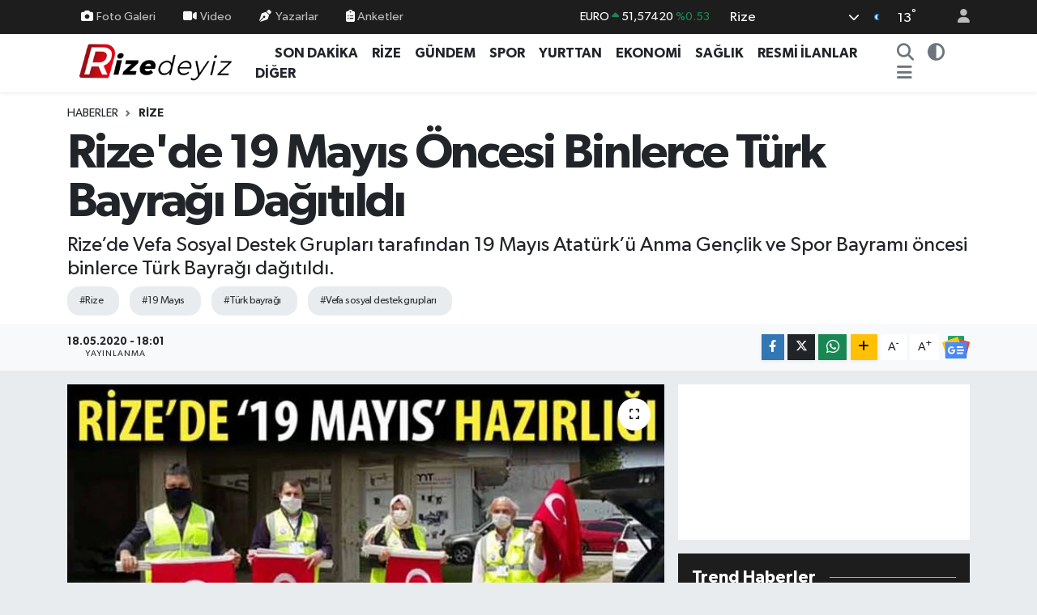

--- FILE ---
content_type: text/html; charset=UTF-8
request_url: https://www.rizedeyiz.com/rizede-19-mayis-oncesi-binlerce-turk-bayragi-dagitildi
body_size: 24701
content:
<!DOCTYPE html>
<html lang="tr" data-theme="flow">
<head>
<link rel="dns-prefetch" href="//www.rizedeyiz.com">
<link rel="dns-prefetch" href="//rizedeyizcom.teimg.com">
<link rel="dns-prefetch" href="//static.tebilisim.com">
<link rel="dns-prefetch" href="//cdn.p.analitik.bik.gov.tr">
<link rel="dns-prefetch" href="//www.googletagmanager.com">
<link rel="dns-prefetch" href="//www.facebook.com">
<link rel="dns-prefetch" href="//www.twitter.com">
<link rel="dns-prefetch" href="//www.instagram.com">
<link rel="dns-prefetch" href="//www.youtube.com">
<link rel="dns-prefetch" href="//www.w3.org">
<link rel="dns-prefetch" href="//x.com">
<link rel="dns-prefetch" href="//api.whatsapp.com">
<link rel="dns-prefetch" href="//www.linkedin.com">
<link rel="dns-prefetch" href="//pinterest.com">
<link rel="dns-prefetch" href="//t.me">
<link rel="dns-prefetch" href="//news.google.com">
<link rel="dns-prefetch" href="//medya.ilan.gov.tr">
<link rel="dns-prefetch" href="//facebook.com">
<link rel="dns-prefetch" href="//apps.apple.com">
<link rel="dns-prefetch" href="//play.google.com">
<link rel="dns-prefetch" href="//tebilisim.com">
<link rel="dns-prefetch" href="//twitter.com">
<link rel="dns-prefetch" href="//cdn.onesignal.com">

    <meta charset="utf-8">
<title>Rize&#039;de 19 Mayıs Öncesi Binlerce Türk Bayrağı Dağıtıldı - Rizedeyiz: Rize Haber, Rize Haberleri</title>
<meta name="description" content="Rize’de Vefa Sosyal Destek Grupları tarafından 19 Mayıs Atatürk’ü Anma Gençlik ve Spor Bayramı öncesi binlerce Türk Bayrağı dağıtıldı.">
<meta name="keywords" content="Rize, 19 Mayıs, türk bayrağı, vefa sosyal destek grupları">
<link rel="canonical" href="https://www.rizedeyiz.com/rizede-19-mayis-oncesi-binlerce-turk-bayragi-dagitildi">
<meta name="viewport" content="width=device-width,initial-scale=1">
<meta name="X-UA-Compatible" content="IE=edge">
<meta name="robots" content="max-image-preview:large">
<meta name="theme-color" content="#1d1d1d">
<meta name="title" content="Rize&#039;de 19 Mayıs Öncesi Binlerce Türk Bayrağı Dağıtıldı">
<meta name="articleSection" content="news">
<meta name="datePublished" content="2020-05-18T18:01:00+03:00">
<meta name="dateModified" content="2020-05-18T18:01:00+03:00">
<meta name="articleAuthor" content="Haber Merkezi">
<meta name="author" content="Haber Merkezi">
<link rel="amphtml" href="https://www.rizedeyiz.com/rizede-19-mayis-oncesi-binlerce-turk-bayragi-dagitildi/amp">
<meta property="og:site_name" content="Rizedeyiz">
<meta property="og:title" content="Rize&#039;de 19 Mayıs Öncesi Binlerce Türk Bayrağı Dağıtıldı">
<meta property="og:description" content="Rize’de Vefa Sosyal Destek Grupları tarafından 19 Mayıs Atatürk’ü Anma Gençlik ve Spor Bayramı öncesi binlerce Türk Bayrağı dağıtıldı.">
<meta property="og:url" content="https://www.rizedeyiz.com/rizede-19-mayis-oncesi-binlerce-turk-bayragi-dagitildi">
<meta property="og:image" content="https://rizedeyizcom.teimg.com/crop/1280x720/rizedeyiz-com/arsiv/haber/2020/05/18/1589814093.jpg">
<meta property="og:image:width" content="1280">
<meta property="og:image:height" content="720">
<meta property="og:image:alt" content="Rize&#039;de 19 Mayıs Öncesi Binlerce Türk Bayrağı Dağıtıldı">
<meta property="og:article:published_time" content="2020-05-18T18:01:00+03:00">
<meta property="og:article:modified_time" content="2020-05-18T18:01:00+03:00">
<meta property="og:type" content="article">
<meta name="twitter:card" content="summary_large_image">
<meta name="twitter:site" content="@Rizedeyiz">
<meta name="twitter:title" content="Rize&#039;de 19 Mayıs Öncesi Binlerce Türk Bayrağı Dağıtıldı">
<meta name="twitter:description" content="Rize’de Vefa Sosyal Destek Grupları tarafından 19 Mayıs Atatürk’ü Anma Gençlik ve Spor Bayramı öncesi binlerce Türk Bayrağı dağıtıldı.">
<meta name="twitter:image" content="https://rizedeyizcom.teimg.com/crop/1280x720/rizedeyiz-com/arsiv/haber/2020/05/18/1589814093.jpg">
<meta name="twitter:url" content="https://www.rizedeyiz.com/rizede-19-mayis-oncesi-binlerce-turk-bayragi-dagitildi">
<link rel="shortcut icon" type="image/x-icon" href="https://rizedeyizcom.teimg.com/rizedeyiz-com/uploads/2024/03/f-v-c-n.png">
<link rel="manifest" href="https://www.rizedeyiz.com/manifest.json?v=6.6.4" />
<link rel="preload" href="https://static.tebilisim.com/flow/assets/css/font-awesome/fa-solid-900.woff2" as="font" type="font/woff2" crossorigin />
<link rel="preload" href="https://static.tebilisim.com/flow/assets/css/font-awesome/fa-brands-400.woff2" as="font" type="font/woff2" crossorigin />
<link rel="preload" href="https://static.tebilisim.com/flow/assets/css/weather-icons/font/weathericons-regular-webfont.woff2" as="font" type="font/woff2" crossorigin />
<link rel="preload" href="https://static.tebilisim.com/flow/vendor/te/fonts/gibson/Gibson-Bold.woff2" as="font" type="font/woff2" crossorigin />
<link rel="preload" href="https://static.tebilisim.com/flow/vendor/te/fonts/gibson/Gibson-BoldItalic.woff2" as="font" type="font/woff2" crossorigin />
<link rel="preload" href="https://static.tebilisim.com/flow/vendor/te/fonts/gibson/Gibson-Italic.woff2" as="font" type="font/woff2" crossorigin />
<link rel="preload" href="https://static.tebilisim.com/flow/vendor/te/fonts/gibson/Gibson-Light.woff2" as="font" type="font/woff2" crossorigin />
<link rel="preload" href="https://static.tebilisim.com/flow/vendor/te/fonts/gibson/Gibson-LightItalic.woff2" as="font" type="font/woff2" crossorigin />
<link rel="preload" href="https://static.tebilisim.com/flow/vendor/te/fonts/gibson/Gibson-SemiBold.woff2" as="font" type="font/woff2" crossorigin />
<link rel="preload" href="https://static.tebilisim.com/flow/vendor/te/fonts/gibson/Gibson-SemiBoldItalic.woff2" as="font" type="font/woff2" crossorigin />
<link rel="preload" href="https://static.tebilisim.com/flow/vendor/te/fonts/gibson/Gibson.woff2" as="font" type="font/woff2" crossorigin />


<link rel="preload" as="style" href="https://static.tebilisim.com/flow/vendor/te/fonts/gibson.css?v=6.6.4">
<link rel="stylesheet" href="https://static.tebilisim.com/flow/vendor/te/fonts/gibson.css?v=6.6.4">

<link rel="preload" as="image" href="https://rizedeyizcom.teimg.com/crop/1280x720/rizedeyiz-com/arsiv/haber/2020/05/18/1589814093.jpg">
<style>:root {
        --te-link-color: #333;
        --te-link-hover-color: #000;
        --te-font: "Gibson";
        --te-secondary-font: "Gibson";
        --te-h1-font-size: 60px;
        --te-color: #1d1d1d;
        --te-hover-color: #ff0000;
        --mm-ocd-width: 85%!important; /*  Mobil Menü Genişliği */
        --swiper-theme-color: var(--te-color)!important;
        --header-13-color: #ffc107;
    }</style><link rel="preload" as="style" href="https://static.tebilisim.com/flow/assets/vendor/bootstrap/css/bootstrap.min.css?v=6.6.4">
<link rel="stylesheet" href="https://static.tebilisim.com/flow/assets/vendor/bootstrap/css/bootstrap.min.css?v=6.6.4">
<link rel="preload" as="style" href="https://static.tebilisim.com/flow/assets/css/app6.6.4.min.css">
<link rel="stylesheet" href="https://static.tebilisim.com/flow/assets/css/app6.6.4.min.css">



<script type="application/ld+json">{"@context":"https:\/\/schema.org","@type":"WebSite","url":"https:\/\/www.rizedeyiz.com","potentialAction":{"@type":"SearchAction","target":"https:\/\/www.rizedeyiz.com\/arama?q={query}","query-input":"required name=query"}}</script>

<script type="application/ld+json">{"@context":"https:\/\/schema.org","@type":"NewsMediaOrganization","url":"https:\/\/www.rizedeyiz.com","name":"Rizedeyiz.Com","logo":"https:\/\/rizedeyizcom.teimg.com\/rizedeyiz-com\/uploads\/2024\/03\/1677162168.png","sameAs":["https:\/\/www.facebook.com\/rizedeyizcom53","https:\/\/www.twitter.com\/Rizedeyiz","https:\/\/www.youtube.com\/@rizedeyiz_com","https:\/\/www.instagram.com\/rizedeyizcom"]}</script>

<script type="application/ld+json">{"@context":"https:\/\/schema.org","@graph":[{"@type":"SiteNavigationElement","name":"Ana Sayfa","url":"https:\/\/www.rizedeyiz.com","@id":"https:\/\/www.rizedeyiz.com"},{"@type":"SiteNavigationElement","name":"Yurttan Haberler","url":"https:\/\/www.rizedeyiz.com\/yurttan-haberler","@id":"https:\/\/www.rizedeyiz.com\/yurttan-haberler"},{"@type":"SiteNavigationElement","name":"Spor","url":"https:\/\/www.rizedeyiz.com\/spor","@id":"https:\/\/www.rizedeyiz.com\/spor"},{"@type":"SiteNavigationElement","name":"Rize","url":"https:\/\/www.rizedeyiz.com\/rize","@id":"https:\/\/www.rizedeyiz.com\/rize"},{"@type":"SiteNavigationElement","name":"Hayat","url":"https:\/\/www.rizedeyiz.com\/hayat","@id":"https:\/\/www.rizedeyiz.com\/hayat"},{"@type":"SiteNavigationElement","name":"G\u00fcndem","url":"https:\/\/www.rizedeyiz.com\/gundem","@id":"https:\/\/www.rizedeyiz.com\/gundem"},{"@type":"SiteNavigationElement","name":"Sa\u011fl\u0131k","url":"https:\/\/www.rizedeyiz.com\/saglik","@id":"https:\/\/www.rizedeyiz.com\/saglik"},{"@type":"SiteNavigationElement","name":"Teknoloji","url":"https:\/\/www.rizedeyiz.com\/teknoloji","@id":"https:\/\/www.rizedeyiz.com\/teknoloji"},{"@type":"SiteNavigationElement","name":"Ekonomi","url":"https:\/\/www.rizedeyiz.com\/ekonomi","@id":"https:\/\/www.rizedeyiz.com\/ekonomi"},{"@type":"SiteNavigationElement","name":"Resmi \u0130lanlar","url":"https:\/\/www.rizedeyiz.com\/resmi-ilanlar","@id":"https:\/\/www.rizedeyiz.com\/resmi-ilanlar"},{"@type":"SiteNavigationElement","name":"\u0130lanlar","url":"https:\/\/www.rizedeyiz.com\/ilanlar","@id":"https:\/\/www.rizedeyiz.com\/ilanlar"},{"@type":"SiteNavigationElement","name":"Televizyon ve Frekanslar","url":"https:\/\/www.rizedeyiz.com\/televizyon-ve-frekanslar","@id":"https:\/\/www.rizedeyiz.com\/televizyon-ve-frekanslar"},{"@type":"SiteNavigationElement","name":"Di\u011fer \u0130\u00e7erikler","url":"https:\/\/www.rizedeyiz.com\/diger-icerikler","@id":"https:\/\/www.rizedeyiz.com\/diger-icerikler"},{"@type":"SiteNavigationElement","name":"SE\u00c7\u0130M 2024","url":"https:\/\/www.rizedeyiz.com\/secim-2024-rize-secim-sonuclari","@id":"https:\/\/www.rizedeyiz.com\/secim-2024-rize-secim-sonuclari"},{"@type":"SiteNavigationElement","name":"G\u00fcvenlik","url":"https:\/\/www.rizedeyiz.com\/guvenlik","@id":"https:\/\/www.rizedeyiz.com\/guvenlik"},{"@type":"SiteNavigationElement","name":"I\u015f d\u00fcnyas\u0131","url":"https:\/\/www.rizedeyiz.com\/is-dunyasi","@id":"https:\/\/www.rizedeyiz.com\/is-dunyasi"},{"@type":"SiteNavigationElement","name":"Genel","url":"https:\/\/www.rizedeyiz.com\/genel","@id":"https:\/\/www.rizedeyiz.com\/genel"},{"@type":"SiteNavigationElement","name":"E\u011fitim","url":"https:\/\/www.rizedeyiz.com\/egitim","@id":"https:\/\/www.rizedeyiz.com\/egitim"},{"@type":"SiteNavigationElement","name":"B\u00f6lge","url":"https:\/\/www.rizedeyiz.com\/bolge","@id":"https:\/\/www.rizedeyiz.com\/bolge"},{"@type":"SiteNavigationElement","name":"D\u0131\u015f haberler","url":"https:\/\/www.rizedeyiz.com\/dis-haberler","@id":"https:\/\/www.rizedeyiz.com\/dis-haberler"},{"@type":"SiteNavigationElement","name":"\u00c7evre","url":"https:\/\/www.rizedeyiz.com\/cevre","@id":"https:\/\/www.rizedeyiz.com\/cevre"},{"@type":"SiteNavigationElement","name":"Asayi\u015f","url":"https:\/\/www.rizedeyiz.com\/asayis","@id":"https:\/\/www.rizedeyiz.com\/asayis"},{"@type":"SiteNavigationElement","name":"Isparta","url":"https:\/\/www.rizedeyiz.com\/isparta","@id":"https:\/\/www.rizedeyiz.com\/isparta"},{"@type":"SiteNavigationElement","name":"\u00c7orum","url":"https:\/\/www.rizedeyiz.com\/corum","@id":"https:\/\/www.rizedeyiz.com\/corum"},{"@type":"SiteNavigationElement","name":"Ayd\u0131n","url":"https:\/\/www.rizedeyiz.com\/aydin","@id":"https:\/\/www.rizedeyiz.com\/aydin"},{"@type":"SiteNavigationElement","name":"Malatya","url":"https:\/\/www.rizedeyiz.com\/malatya","@id":"https:\/\/www.rizedeyiz.com\/malatya"},{"@type":"SiteNavigationElement","name":"Mu\u011fla","url":"https:\/\/www.rizedeyiz.com\/mugla","@id":"https:\/\/www.rizedeyiz.com\/mugla"},{"@type":"SiteNavigationElement","name":"Elaz\u0131\u011f","url":"https:\/\/www.rizedeyiz.com\/elazig","@id":"https:\/\/www.rizedeyiz.com\/elazig"},{"@type":"SiteNavigationElement","name":"D\u00fczce","url":"https:\/\/www.rizedeyiz.com\/duzce","@id":"https:\/\/www.rizedeyiz.com\/duzce"},{"@type":"SiteNavigationElement","name":"Antalya","url":"https:\/\/www.rizedeyiz.com\/antalya","@id":"https:\/\/www.rizedeyiz.com\/antalya"},{"@type":"SiteNavigationElement","name":"K\u00fctahya","url":"https:\/\/www.rizedeyiz.com\/kutahya","@id":"https:\/\/www.rizedeyiz.com\/kutahya"},{"@type":"SiteNavigationElement","name":"\u015eanl\u0131urfa","url":"https:\/\/www.rizedeyiz.com\/sanliurfa","@id":"https:\/\/www.rizedeyiz.com\/sanliurfa"},{"@type":"SiteNavigationElement","name":"Bursa","url":"https:\/\/www.rizedeyiz.com\/bursa","@id":"https:\/\/www.rizedeyiz.com\/bursa"},{"@type":"SiteNavigationElement","name":"Erzincan","url":"https:\/\/www.rizedeyiz.com\/erzincan","@id":"https:\/\/www.rizedeyiz.com\/erzincan"},{"@type":"SiteNavigationElement","name":"Ad\u0131yaman","url":"https:\/\/www.rizedeyiz.com\/adiyaman","@id":"https:\/\/www.rizedeyiz.com\/adiyaman"},{"@type":"SiteNavigationElement","name":"Haberde insan","url":"https:\/\/www.rizedeyiz.com\/haberde-insan","@id":"https:\/\/www.rizedeyiz.com\/haberde-insan"},{"@type":"SiteNavigationElement","name":"Tekirda\u011f","url":"https:\/\/www.rizedeyiz.com\/tekirdag","@id":"https:\/\/www.rizedeyiz.com\/tekirdag"},{"@type":"SiteNavigationElement","name":"Bilecik","url":"https:\/\/www.rizedeyiz.com\/bilecik","@id":"https:\/\/www.rizedeyiz.com\/bilecik"},{"@type":"SiteNavigationElement","name":"Gaziantep","url":"https:\/\/www.rizedeyiz.com\/gaziantep","@id":"https:\/\/www.rizedeyiz.com\/gaziantep"},{"@type":"SiteNavigationElement","name":"Eski\u015fehir","url":"https:\/\/www.rizedeyiz.com\/eskisehir","@id":"https:\/\/www.rizedeyiz.com\/eskisehir"},{"@type":"SiteNavigationElement","name":"K\u00fclt\u00fcr sanat","url":"https:\/\/www.rizedeyiz.com\/kultur-sanat","@id":"https:\/\/www.rizedeyiz.com\/kultur-sanat"},{"@type":"SiteNavigationElement","name":"Afyonkarahisar","url":"https:\/\/www.rizedeyiz.com\/afyonkarahisar","@id":"https:\/\/www.rizedeyiz.com\/afyonkarahisar"},{"@type":"SiteNavigationElement","name":"Konya","url":"https:\/\/www.rizedeyiz.com\/konya","@id":"https:\/\/www.rizedeyiz.com\/konya"},{"@type":"SiteNavigationElement","name":"Sinop","url":"https:\/\/www.rizedeyiz.com\/sinop","@id":"https:\/\/www.rizedeyiz.com\/sinop"},{"@type":"SiteNavigationElement","name":"Kastamonu","url":"https:\/\/www.rizedeyiz.com\/kastamonu","@id":"https:\/\/www.rizedeyiz.com\/kastamonu"},{"@type":"SiteNavigationElement","name":"Siirt","url":"https:\/\/www.rizedeyiz.com\/siirt","@id":"https:\/\/www.rizedeyiz.com\/siirt"},{"@type":"SiteNavigationElement","name":"Artvin","url":"https:\/\/www.rizedeyiz.com\/artvin","@id":"https:\/\/www.rizedeyiz.com\/artvin"},{"@type":"SiteNavigationElement","name":"Samsun","url":"https:\/\/www.rizedeyiz.com\/samsun","@id":"https:\/\/www.rizedeyiz.com\/samsun"},{"@type":"SiteNavigationElement","name":"Hatay","url":"https:\/\/www.rizedeyiz.com\/hatay","@id":"https:\/\/www.rizedeyiz.com\/hatay"},{"@type":"SiteNavigationElement","name":"Adana","url":"https:\/\/www.rizedeyiz.com\/adana","@id":"https:\/\/www.rizedeyiz.com\/adana"},{"@type":"SiteNavigationElement","name":"Kars","url":"https:\/\/www.rizedeyiz.com\/kars","@id":"https:\/\/www.rizedeyiz.com\/kars"},{"@type":"SiteNavigationElement","name":"Izmir","url":"https:\/\/www.rizedeyiz.com\/izmir","@id":"https:\/\/www.rizedeyiz.com\/izmir"},{"@type":"SiteNavigationElement","name":"Yurt","url":"https:\/\/www.rizedeyiz.com\/yurt","@id":"https:\/\/www.rizedeyiz.com\/yurt"},{"@type":"SiteNavigationElement","name":"Erzurum","url":"https:\/\/www.rizedeyiz.com\/erzurum","@id":"https:\/\/www.rizedeyiz.com\/erzurum"},{"@type":"SiteNavigationElement","name":"Karab\u00fck","url":"https:\/\/www.rizedeyiz.com\/karabuk","@id":"https:\/\/www.rizedeyiz.com\/karabuk"},{"@type":"SiteNavigationElement","name":"\u00c7ank\u0131r\u0131","url":"https:\/\/www.rizedeyiz.com\/cankiri","@id":"https:\/\/www.rizedeyiz.com\/cankiri"},{"@type":"SiteNavigationElement","name":"Manisa","url":"https:\/\/www.rizedeyiz.com\/manisa","@id":"https:\/\/www.rizedeyiz.com\/manisa"},{"@type":"SiteNavigationElement","name":"Politika","url":"https:\/\/www.rizedeyiz.com\/politika","@id":"https:\/\/www.rizedeyiz.com\/politika"},{"@type":"SiteNavigationElement","name":"Bal\u0131kesir","url":"https:\/\/www.rizedeyiz.com\/balikesir","@id":"https:\/\/www.rizedeyiz.com\/balikesir"},{"@type":"SiteNavigationElement","name":"Aksaray","url":"https:\/\/www.rizedeyiz.com\/aksaray","@id":"https:\/\/www.rizedeyiz.com\/aksaray"},{"@type":"SiteNavigationElement","name":"Osmaniye","url":"https:\/\/www.rizedeyiz.com\/osmaniye","@id":"https:\/\/www.rizedeyiz.com\/osmaniye"},{"@type":"SiteNavigationElement","name":"Ordu","url":"https:\/\/www.rizedeyiz.com\/ordu","@id":"https:\/\/www.rizedeyiz.com\/ordu"},{"@type":"SiteNavigationElement","name":"Denizli","url":"https:\/\/www.rizedeyiz.com\/denizli","@id":"https:\/\/www.rizedeyiz.com\/denizli"},{"@type":"SiteNavigationElement","name":"Ni\u011fde","url":"https:\/\/www.rizedeyiz.com\/nigde","@id":"https:\/\/www.rizedeyiz.com\/nigde"},{"@type":"SiteNavigationElement","name":"Bayburt","url":"https:\/\/www.rizedeyiz.com\/bayburt","@id":"https:\/\/www.rizedeyiz.com\/bayburt"},{"@type":"SiteNavigationElement","name":"A\u011fr\u0131","url":"https:\/\/www.rizedeyiz.com\/agri","@id":"https:\/\/www.rizedeyiz.com\/agri"},{"@type":"SiteNavigationElement","name":"Mersin","url":"https:\/\/www.rizedeyiz.com\/mersin","@id":"https:\/\/www.rizedeyiz.com\/mersin"},{"@type":"SiteNavigationElement","name":"Burdur","url":"https:\/\/www.rizedeyiz.com\/burdur","@id":"https:\/\/www.rizedeyiz.com\/burdur"},{"@type":"SiteNavigationElement","name":"Kayseri","url":"https:\/\/www.rizedeyiz.com\/kayseri","@id":"https:\/\/www.rizedeyiz.com\/kayseri"},{"@type":"SiteNavigationElement","name":"K\u0131r\u015fehir","url":"https:\/\/www.rizedeyiz.com\/kirsehir","@id":"https:\/\/www.rizedeyiz.com\/kirsehir"},{"@type":"SiteNavigationElement","name":"Bing\u00f6l","url":"https:\/\/www.rizedeyiz.com\/bingol","@id":"https:\/\/www.rizedeyiz.com\/bingol"},{"@type":"SiteNavigationElement","name":"Zonguldak","url":"https:\/\/www.rizedeyiz.com\/zonguldak","@id":"https:\/\/www.rizedeyiz.com\/zonguldak"},{"@type":"SiteNavigationElement","name":"Sivas","url":"https:\/\/www.rizedeyiz.com\/sivas","@id":"https:\/\/www.rizedeyiz.com\/sivas"},{"@type":"SiteNavigationElement","name":"Batman","url":"https:\/\/www.rizedeyiz.com\/batman","@id":"https:\/\/www.rizedeyiz.com\/batman"},{"@type":"SiteNavigationElement","name":"Karaman","url":"https:\/\/www.rizedeyiz.com\/karaman","@id":"https:\/\/www.rizedeyiz.com\/karaman"},{"@type":"SiteNavigationElement","name":"Van","url":"https:\/\/www.rizedeyiz.com\/van","@id":"https:\/\/www.rizedeyiz.com\/van"},{"@type":"SiteNavigationElement","name":"Bolu","url":"https:\/\/www.rizedeyiz.com\/bolu","@id":"https:\/\/www.rizedeyiz.com\/bolu"},{"@type":"SiteNavigationElement","name":"Bitlis","url":"https:\/\/www.rizedeyiz.com\/bitlis","@id":"https:\/\/www.rizedeyiz.com\/bitlis"},{"@type":"SiteNavigationElement","name":"Bilim ve teknoloji","url":"https:\/\/www.rizedeyiz.com\/bilim-ve-teknoloji","@id":"https:\/\/www.rizedeyiz.com\/bilim-ve-teknoloji"},{"@type":"SiteNavigationElement","name":"Sakarya","url":"https:\/\/www.rizedeyiz.com\/sakarya","@id":"https:\/\/www.rizedeyiz.com\/sakarya"},{"@type":"SiteNavigationElement","name":"Istanbul","url":"https:\/\/www.rizedeyiz.com\/istanbul","@id":"https:\/\/www.rizedeyiz.com\/istanbul"},{"@type":"SiteNavigationElement","name":"Hakkari","url":"https:\/\/www.rizedeyiz.com\/hakkari","@id":"https:\/\/www.rizedeyiz.com\/hakkari"},{"@type":"SiteNavigationElement","name":"Yozgat","url":"https:\/\/www.rizedeyiz.com\/yozgat","@id":"https:\/\/www.rizedeyiz.com\/yozgat"},{"@type":"SiteNavigationElement","name":"Nev\u015fehir","url":"https:\/\/www.rizedeyiz.com\/nevsehir","@id":"https:\/\/www.rizedeyiz.com\/nevsehir"},{"@type":"SiteNavigationElement","name":"Kahramanmara\u015f","url":"https:\/\/www.rizedeyiz.com\/kahramanmaras","@id":"https:\/\/www.rizedeyiz.com\/kahramanmaras"},{"@type":"SiteNavigationElement","name":"Magazin","url":"https:\/\/www.rizedeyiz.com\/magazin","@id":"https:\/\/www.rizedeyiz.com\/magazin"},{"@type":"SiteNavigationElement","name":"Giresun","url":"https:\/\/www.rizedeyiz.com\/giresun","@id":"https:\/\/www.rizedeyiz.com\/giresun"},{"@type":"SiteNavigationElement","name":"Kocaeli","url":"https:\/\/www.rizedeyiz.com\/kocaeli","@id":"https:\/\/www.rizedeyiz.com\/kocaeli"},{"@type":"SiteNavigationElement","name":"Edirne","url":"https:\/\/www.rizedeyiz.com\/edirne","@id":"https:\/\/www.rizedeyiz.com\/edirne"},{"@type":"SiteNavigationElement","name":"Trabzon","url":"https:\/\/www.rizedeyiz.com\/trabzon","@id":"https:\/\/www.rizedeyiz.com\/trabzon"},{"@type":"SiteNavigationElement","name":"K\u0131r\u0131kkale","url":"https:\/\/www.rizedeyiz.com\/kirikkale","@id":"https:\/\/www.rizedeyiz.com\/kirikkale"},{"@type":"SiteNavigationElement","name":"G\u00fcm\u00fc\u015fhane","url":"https:\/\/www.rizedeyiz.com\/gumushane","@id":"https:\/\/www.rizedeyiz.com\/gumushane"},{"@type":"SiteNavigationElement","name":"Bart\u0131n","url":"https:\/\/www.rizedeyiz.com\/bartin","@id":"https:\/\/www.rizedeyiz.com\/bartin"},{"@type":"SiteNavigationElement","name":"Ankara","url":"https:\/\/www.rizedeyiz.com\/ankara","@id":"https:\/\/www.rizedeyiz.com\/ankara"},{"@type":"SiteNavigationElement","name":"\u00c7anakkale","url":"https:\/\/www.rizedeyiz.com\/canakkale","@id":"https:\/\/www.rizedeyiz.com\/canakkale"},{"@type":"SiteNavigationElement","name":"Diyarbak\u0131r","url":"https:\/\/www.rizedeyiz.com\/diyarbakir","@id":"https:\/\/www.rizedeyiz.com\/diyarbakir"},{"@type":"SiteNavigationElement","name":"Lefko\u015fa","url":"https:\/\/www.rizedeyiz.com\/lefkosa","@id":"https:\/\/www.rizedeyiz.com\/lefkosa"},{"@type":"SiteNavigationElement","name":"Ardahan","url":"https:\/\/www.rizedeyiz.com\/ardahan","@id":"https:\/\/www.rizedeyiz.com\/ardahan"},{"@type":"SiteNavigationElement","name":"Fla\u015f haber","url":"https:\/\/www.rizedeyiz.com\/flas-haber","@id":"https:\/\/www.rizedeyiz.com\/flas-haber"},{"@type":"SiteNavigationElement","name":"U\u015fak","url":"https:\/\/www.rizedeyiz.com\/usak","@id":"https:\/\/www.rizedeyiz.com\/usak"},{"@type":"SiteNavigationElement","name":"\u015e\u0131rnak","url":"https:\/\/www.rizedeyiz.com\/sirnak","@id":"https:\/\/www.rizedeyiz.com\/sirnak"},{"@type":"SiteNavigationElement","name":"Mardin","url":"https:\/\/www.rizedeyiz.com\/mardin","@id":"https:\/\/www.rizedeyiz.com\/mardin"},{"@type":"SiteNavigationElement","name":"I\u011fd\u0131r","url":"https:\/\/www.rizedeyiz.com\/igdir","@id":"https:\/\/www.rizedeyiz.com\/igdir"},{"@type":"SiteNavigationElement","name":"Mu\u015f","url":"https:\/\/www.rizedeyiz.com\/mus","@id":"https:\/\/www.rizedeyiz.com\/mus"},{"@type":"SiteNavigationElement","name":"Tokat","url":"https:\/\/www.rizedeyiz.com\/tokat","@id":"https:\/\/www.rizedeyiz.com\/tokat"},{"@type":"SiteNavigationElement","name":"Kilis","url":"https:\/\/www.rizedeyiz.com\/kilis","@id":"https:\/\/www.rizedeyiz.com\/kilis"},{"@type":"SiteNavigationElement","name":"Tunceli","url":"https:\/\/www.rizedeyiz.com\/tunceli","@id":"https:\/\/www.rizedeyiz.com\/tunceli"},{"@type":"SiteNavigationElement","name":"Yalova","url":"https:\/\/www.rizedeyiz.com\/yalova","@id":"https:\/\/www.rizedeyiz.com\/yalova"},{"@type":"SiteNavigationElement","name":"Berlin","url":"https:\/\/www.rizedeyiz.com\/berlin","@id":"https:\/\/www.rizedeyiz.com\/berlin"},{"@type":"SiteNavigationElement","name":"Moskova","url":"https:\/\/www.rizedeyiz.com\/moskova","@id":"https:\/\/www.rizedeyiz.com\/moskova"},{"@type":"SiteNavigationElement","name":"Gazze","url":"https:\/\/www.rizedeyiz.com\/gazze","@id":"https:\/\/www.rizedeyiz.com\/gazze"},{"@type":"SiteNavigationElement","name":"Amasya","url":"https:\/\/www.rizedeyiz.com\/amasya","@id":"https:\/\/www.rizedeyiz.com\/amasya"},{"@type":"SiteNavigationElement","name":"Wash\u0131ngton","url":"https:\/\/www.rizedeyiz.com\/washington","@id":"https:\/\/www.rizedeyiz.com\/washington"},{"@type":"SiteNavigationElement","name":"Mogadi\u015fu","url":"https:\/\/www.rizedeyiz.com\/mogadisu","@id":"https:\/\/www.rizedeyiz.com\/mogadisu"},{"@type":"SiteNavigationElement","name":"Vatikan","url":"https:\/\/www.rizedeyiz.com\/vatikan","@id":"https:\/\/www.rizedeyiz.com\/vatikan"},{"@type":"SiteNavigationElement","name":"Texas","url":"https:\/\/www.rizedeyiz.com\/texas","@id":"https:\/\/www.rizedeyiz.com\/texas"},{"@type":"SiteNavigationElement","name":"Saraybosna","url":"https:\/\/www.rizedeyiz.com\/saraybosna","@id":"https:\/\/www.rizedeyiz.com\/saraybosna"},{"@type":"SiteNavigationElement","name":"K\u0131rklareli","url":"https:\/\/www.rizedeyiz.com\/kirklareli","@id":"https:\/\/www.rizedeyiz.com\/kirklareli"},{"@type":"SiteNavigationElement","name":"S\u00fcveyda","url":"https:\/\/www.rizedeyiz.com\/suveyda","@id":"https:\/\/www.rizedeyiz.com\/suveyda"},{"@type":"SiteNavigationElement","name":"New york","url":"https:\/\/www.rizedeyiz.com\/new-york","@id":"https:\/\/www.rizedeyiz.com\/new-york"},{"@type":"SiteNavigationElement","name":"Roma","url":"https:\/\/www.rizedeyiz.com\/roma","@id":"https:\/\/www.rizedeyiz.com\/roma"},{"@type":"SiteNavigationElement","name":"Madrid","url":"https:\/\/www.rizedeyiz.com\/madrid","@id":"https:\/\/www.rizedeyiz.com\/madrid"},{"@type":"SiteNavigationElement","name":"California","url":"https:\/\/www.rizedeyiz.com\/california","@id":"https:\/\/www.rizedeyiz.com\/california"},{"@type":"SiteNavigationElement","name":"Kiev","url":"https:\/\/www.rizedeyiz.com\/kiev","@id":"https:\/\/www.rizedeyiz.com\/kiev"},{"@type":"SiteNavigationElement","name":"Kahire","url":"https:\/\/www.rizedeyiz.com\/kahire","@id":"https:\/\/www.rizedeyiz.com\/kahire"},{"@type":"SiteNavigationElement","name":"Londra","url":"https:\/\/www.rizedeyiz.com\/londra","@id":"https:\/\/www.rizedeyiz.com\/londra"},{"@type":"SiteNavigationElement","name":"Bangkok","url":"https:\/\/www.rizedeyiz.com\/bangkok","@id":"https:\/\/www.rizedeyiz.com\/bangkok"},{"@type":"SiteNavigationElement","name":"Gizlilik S\u00f6zle\u015fmesi","url":"https:\/\/www.rizedeyiz.com\/gizlilik-sozlesmesi","@id":"https:\/\/www.rizedeyiz.com\/gizlilik-sozlesmesi"},{"@type":"SiteNavigationElement","name":"\u0130leti\u015fim","url":"https:\/\/www.rizedeyiz.com\/iletisim","@id":"https:\/\/www.rizedeyiz.com\/iletisim"},{"@type":"SiteNavigationElement","name":"Rize N\u00f6bet\u00e7i Noterler","url":"https:\/\/www.rizedeyiz.com\/rizede-nobetci-noterler","@id":"https:\/\/www.rizedeyiz.com\/rizede-nobetci-noterler"},{"@type":"SiteNavigationElement","name":"Yazarlar","url":"https:\/\/www.rizedeyiz.com\/yazarlar","@id":"https:\/\/www.rizedeyiz.com\/yazarlar"},{"@type":"SiteNavigationElement","name":"Foto Galeri","url":"https:\/\/www.rizedeyiz.com\/foto-galeri","@id":"https:\/\/www.rizedeyiz.com\/foto-galeri"},{"@type":"SiteNavigationElement","name":"Video Galeri","url":"https:\/\/www.rizedeyiz.com\/video","@id":"https:\/\/www.rizedeyiz.com\/video"},{"@type":"SiteNavigationElement","name":"Biyografiler","url":"https:\/\/www.rizedeyiz.com\/biyografi","@id":"https:\/\/www.rizedeyiz.com\/biyografi"},{"@type":"SiteNavigationElement","name":"Firma Rehberi","url":"https:\/\/www.rizedeyiz.com\/rehber","@id":"https:\/\/www.rizedeyiz.com\/rehber"},{"@type":"SiteNavigationElement","name":"Seri \u0130lanlar","url":"https:\/\/www.rizedeyiz.com\/ilan","@id":"https:\/\/www.rizedeyiz.com\/ilan"},{"@type":"SiteNavigationElement","name":"R\u00f6portajlar","url":"https:\/\/www.rizedeyiz.com\/roportaj","@id":"https:\/\/www.rizedeyiz.com\/roportaj"},{"@type":"SiteNavigationElement","name":"Anketler","url":"https:\/\/www.rizedeyiz.com\/anketler","@id":"https:\/\/www.rizedeyiz.com\/anketler"},{"@type":"SiteNavigationElement","name":"Merkez Bug\u00fcn, Yar\u0131n ve 1 Haftal\u0131k Hava Durumu Tahmini","url":"https:\/\/www.rizedeyiz.com\/merkez-hava-durumu","@id":"https:\/\/www.rizedeyiz.com\/merkez-hava-durumu"},{"@type":"SiteNavigationElement","name":"Merkez Namaz Vakitleri","url":"https:\/\/www.rizedeyiz.com\/merkez-namaz-vakitleri","@id":"https:\/\/www.rizedeyiz.com\/merkez-namaz-vakitleri"},{"@type":"SiteNavigationElement","name":"Puan Durumu ve Fikst\u00fcr","url":"https:\/\/www.rizedeyiz.com\/futbol\/st-super-lig-puan-durumu-ve-fikstur","@id":"https:\/\/www.rizedeyiz.com\/futbol\/st-super-lig-puan-durumu-ve-fikstur"}]}</script>

<script type="application/ld+json">{"@context":"https:\/\/schema.org","@type":"BreadcrumbList","itemListElement":[{"@type":"ListItem","position":1,"item":{"@type":"Thing","@id":"https:\/\/www.rizedeyiz.com","name":"Haberler"}},{"@type":"ListItem","position":2,"item":{"@type":"Thing","@id":"https:\/\/www.rizedeyiz.com\/rize","name":"Rize"}},{"@type":"ListItem","position":3,"item":{"@type":"Thing","@id":"https:\/\/www.rizedeyiz.com\/rizede-19-mayis-oncesi-binlerce-turk-bayragi-dagitildi","name":"Rize'de 19 May\u0131s \u00d6ncesi Binlerce T\u00fcrk Bayra\u011f\u0131 Da\u011f\u0131t\u0131ld\u0131"}}]}</script>
<script type="application/ld+json">{"@context":"https:\/\/schema.org","@type":"NewsArticle","headline":"Rize'de 19 May\u0131s \u00d6ncesi Binlerce T\u00fcrk Bayra\u011f\u0131 Da\u011f\u0131t\u0131ld\u0131","articleSection":"Rize","dateCreated":"2020-05-18T18:01:00+03:00","datePublished":"2020-05-18T18:01:00+03:00","dateModified":"2020-05-18T18:01:00+03:00","wordCount":132,"genre":"news","mainEntityOfPage":{"@type":"WebPage","@id":"https:\/\/www.rizedeyiz.com\/rizede-19-mayis-oncesi-binlerce-turk-bayragi-dagitildi"},"articleBody":"Rize Vefa Sosyal Destek Gruplar\u0131nca koronavir\u00fcs (Kovid-19) salg\u0131n\u0131 nedeniyle meydanlarda kutlama programlar\u0131 yap\u0131lamayacak olan 19 May\u0131s Atat\u00fcrk'\u00fc Anma, Gen\u00e7lik ve Spor Bayram\u0131'n\u0131 vatanda\u015flar\u0131n evlerinde co\u015fku i\u00e7inde kutlamas\u0131 i\u00e7in binlerce T\u00fcrk Bayra\u011f\u0131 da\u011f\u0131t\u0131ld\u0131. \r\n\r\nKonuya ili\u015fkin yap\u0131lan a\u00e7\u0131klamada; 'Al bayra\u011f\u0131m\u0131z d\u00f6rt bir yan\u0131 s\u00fcslesin, 19 May\u0131s co\u015fkumuz her zamankinden daha b\u00fcy\u00fck olsun diye 'Vefa Sosyal Destek Gruplar\u0131nda' yer alan g\u00f6n\u00fcll\u00fclerimiz sokaklarda, meydanlarda ve hatta apartmanlarda kap\u0131 kap\u0131 dola\u015farak vatanda\u015flar\u0131m\u0131za binlerce T\u00fcrk Bayra\u011f\u0131 da\u011f\u0131tt\u0131 ve her bir vatanda\u015f\u0131m\u0131z\u0131n 19 May\u0131s Atat\u00fcrk'\u00fc Anma ve Gen\u00e7lik ve Spor Bayram\u0131n\u0131 bug\u00fcnden kutlad\u0131' ifadelerine yer verildi.","description":"Rize\u2019de Vefa Sosyal Destek Gruplar\u0131 taraf\u0131ndan 19 May\u0131s Atat\u00fcrk\u2019\u00fc Anma Gen\u00e7lik ve Spor Bayram\u0131 \u00f6ncesi binlerce T\u00fcrk Bayra\u011f\u0131 da\u011f\u0131t\u0131ld\u0131.","inLanguage":"tr-TR","keywords":["Rize","19 May\u0131s","t\u00fcrk bayra\u011f\u0131","vefa sosyal destek gruplar\u0131"],"image":{"@type":"ImageObject","url":"https:\/\/rizedeyizcom.teimg.com\/crop\/1280x720\/rizedeyiz-com\/arsiv\/haber\/2020\/05\/18\/1589814093.jpg","width":"1280","height":"720","caption":"Rize'de 19 May\u0131s \u00d6ncesi Binlerce T\u00fcrk Bayra\u011f\u0131 Da\u011f\u0131t\u0131ld\u0131"},"publishingPrinciples":"https:\/\/www.rizedeyiz.com\/gizlilik-sozlesmesi","isFamilyFriendly":"http:\/\/schema.org\/True","isAccessibleForFree":"http:\/\/schema.org\/True","publisher":{"@type":"Organization","name":"Rizedeyiz.Com","image":"https:\/\/rizedeyizcom.teimg.com\/rizedeyiz-com\/uploads\/2024\/03\/1677162168.png","logo":{"@type":"ImageObject","url":"https:\/\/rizedeyizcom.teimg.com\/rizedeyiz-com\/uploads\/2024\/03\/1677162168.png","width":"640","height":"375"}},"author":{"@type":"Person","name":"Haber Merkezi","honorificPrefix":"","jobTitle":"","url":null}}</script>
<script data-cfasync="false" src="https://static.tebilisim.com/flow/assets/js/dark-mode.js?v=6.6.4"></script>




<script>!function(){var t=document.createElement("script");t.setAttribute("src",'https://cdn.p.analitik.bik.gov.tr/tracker'+(typeof Intl!=="undefined"?(typeof (Intl||"").PluralRules!=="undefined"?'1':typeof Promise!=="undefined"?'2':typeof MutationObserver!=='undefined'?'3':'4'):'4')+'.js'),t.setAttribute("data-website-id","f4d168ea-5c7e-4ac1-8699-215ab1400179"),t.setAttribute("data-host-url",'//f4d168ea-5c7e-4ac1-8699-215ab1400179.collector.p.analitik.bik.gov.tr'),document.head.appendChild(t)}();</script>
<meta name="facebook-domain-verification" content="gwuzmi50jhmkmkqnswt0fifwg87zld" />

<!-- Google Tag Manager -->
<script>(function(w,d,s,l,i){w[l]=w[l]||[];w[l].push({'gtm.start':
new Date().getTime(),event:'gtm.js'});var f=d.getElementsByTagName(s)[0],
j=d.createElement(s),dl=l!='dataLayer'?'&l='+l:'';j.async=true;j.src=
'https://www.googletagmanager.com/gtm.js?id='+i+dl;f.parentNode.insertBefore(j,f);
})(window,document,'script','dataLayer','GTM-TQS2X7C');</script>
<!-- End Google Tag Manager -->



<script async data-cfasync="false"
	src="https://www.googletagmanager.com/gtag/js?id=G-DSFR8K2C81"></script>
<script data-cfasync="false">
	window.dataLayer = window.dataLayer || [];
	  function gtag(){dataLayer.push(arguments);}
	  gtag('js', new Date());
	  gtag('config', 'G-DSFR8K2C81');
</script>




</head>




<body class="d-flex flex-column min-vh-100">

    <div data-pagespeed="true"><!-- Google Tag Manager (noscript) -->
<noscript><iframe src="https://www.googletagmanager.com/ns.html?id=GTM-TQS2X7C"
height="0" width="0" style="display:none;visibility:hidden"></iframe></noscript>
<!-- End Google Tag Manager (noscript) --></div>
    

    <header class="header-4">
    <div class="top-header d-none d-lg-block">
        <div class="container">
            <div class="d-flex justify-content-between align-items-center">

                <ul  class="top-menu nav small sticky-top">
        <li class="nav-item   ">
        <a href="/foto-galeri" class="nav-link pe-3" target="_self" title="Foto Galeri"><i class="fa fa-camera me-1 text-light mr-1"></i>Foto Galeri</a>
        
    </li>
        <li class="nav-item   ">
        <a href="/video" class="nav-link pe-3" target="_self" title="Video"><i class="fa fa-video me-1 text-light mr-1"></i>Video</a>
        
    </li>
        <li class="nav-item   ">
        <a href="/yazarlar" class="nav-link pe-3" target="_self" title="Yazarlar"><i class="fa fa-pen-nib me-1 text-light mr-1"></i>Yazarlar</a>
        
    </li>
        <li class="nav-item   ">
        <a href="https://www.rizedeyiz.com/anketler" class="nav-link pe-3" target="_blank" title="  Anketler"><i class="fa-solid fa-clipboard-list text-light mr-1"></i>  Anketler</a>
        
    </li>
    </ul>


                                    <div class="position-relative overflow-hidden ms-auto text-end" style="height: 36px;">
                        <!-- PİYASALAR -->
        <div class="newsticker mini small">
        <ul class="newsticker__list list-unstyled" data-header="4">
            <li class="newsticker__item col dolar">DOLAR
                <span class="text-danger"><i class="fa fa-caret-down"></i></span>
                <span class="value">43,36000</span>
                <span class="text-danger">%-0.02</span>
            </li>
            <li class="newsticker__item col euro">EURO
                <span class="text-success"><i class="fa fa-caret-up"></i></span>
                <span class="value">51,57420</span>
                <span class="text-success">%0.53</span>
            </li>
            <li class="newsticker__item col euro">STERLİN
                <span class="text-success"><i class="fa fa-caret-up"></i></span>
                <span class="value">59,37620</span>
                <span class="text-success">%0.31</span>
            </li>
            <li class="newsticker__item col altin">G.ALTIN
                <span class="text-success"><i class="fa fa-caret-up"></i></span>
                <span class="value">7018,25000</span>
                <span class="text-success">%1.05</span>
            </li>
            <li class="newsticker__item col bist">BİST100
                <span class="text-success"><i class="fa fa-caret-up"></i></span>
                <span class="value">13.177,00</span>
                <span class="text-success">%142</span>
            </li>
            <li class="newsticker__item col btc">BITCOIN
                <span class="text-success"><i class="fa fa-caret-up"></i></span>
                <span class="value">87.908,95</span>
                <span class="text-success">%1.73</span>
            </li>
        </ul>
    </div>
    

                    </div>
                    <div class="d-flex justify-content-end align-items-center text-light ms-4 weather-widget mini">
                        <!-- HAVA DURUMU -->

<input type="hidden" name="widget_setting_weathercity" value="41.02083000,40.52194000" />

            <div class="weather d-none d-xl-block me-2" data-header="4">
            <div class="custom-selectbox text-white" onclick="toggleDropdown(this)" style="width: 100%">
    <div class="d-flex justify-content-between align-items-center">
        <span style="">Rize</span>
        <i class="fas fa-chevron-down" style="font-size: 14px"></i>
    </div>
    <ul class="bg-white text-dark overflow-widget" style="min-height: 100px; max-height: 300px">
                        <li>
            <a href="https://www.rizedeyiz.com/rize-ardesen-hava-durumu" title="Ardeşen Hava Durumu" class="text-dark">
                Ardeşen
            </a>
        </li>
                        <li>
            <a href="https://www.rizedeyiz.com/rize-camlihemsin-hava-durumu" title="Çamlıhemşin Hava Durumu" class="text-dark">
                Çamlıhemşin
            </a>
        </li>
                        <li>
            <a href="https://www.rizedeyiz.com/rize-cayeli-hava-durumu" title="Çayeli Hava Durumu" class="text-dark">
                Çayeli
            </a>
        </li>
                        <li>
            <a href="https://www.rizedeyiz.com/rize-derepazari-hava-durumu" title="Derepazarı Hava Durumu" class="text-dark">
                Derepazarı
            </a>
        </li>
                        <li>
            <a href="https://www.rizedeyiz.com/rize-findikli-hava-durumu" title="Fındıklı Hava Durumu" class="text-dark">
                Fındıklı
            </a>
        </li>
                        <li>
            <a href="https://www.rizedeyiz.com/rize-guneysu-hava-durumu" title="Güneysu Hava Durumu" class="text-dark">
                Güneysu
            </a>
        </li>
                        <li>
            <a href="https://www.rizedeyiz.com/rize-hemsin-hava-durumu" title="Hemşin Hava Durumu" class="text-dark">
                Hemşin
            </a>
        </li>
                        <li>
            <a href="https://www.rizedeyiz.com/rize-ikizdere-hava-durumu" title="İkizdere Hava Durumu" class="text-dark">
                İkizdere
            </a>
        </li>
                        <li>
            <a href="https://www.rizedeyiz.com/rize-iyidere-hava-durumu" title="İyidere Hava Durumu" class="text-dark">
                İyidere
            </a>
        </li>
                        <li>
            <a href="https://www.rizedeyiz.com/rize-kalkandere-hava-durumu" title="Kalkandere Hava Durumu" class="text-dark">
                Kalkandere
            </a>
        </li>
                        <li>
            <a href="https://www.rizedeyiz.com/rize-hava-durumu" title="Rize Hava Durumu" class="text-dark">
                Rize
            </a>
        </li>
                        <li>
            <a href="https://www.rizedeyiz.com/rize-pazar-hava-durumu" title="Pazar Hava Durumu" class="text-dark">
                Pazar
            </a>
        </li>
            </ul>
</div>

        </div>
        <div class="d-none d-xl-block" data-header="4">
            <span class="lead me-2">
                <img src="//cdn.weatherapi.com/weather/64x64/night/113.png" class="condition" width="26" height="26" alt="13" />
            </span>
            <span class="degree text-white">13</span><sup class="text-white">°</sup>
        </div>
    
<div data-location='{"city":"TUXX0014"}' class="d-none"></div>


                    </div>
                                <ul class="nav ms-4">
                    <li class="nav-item ms-2"><a class="nav-link pe-0" href="/member/login" title="Üyelik Girişi" target="_blank"><i class="fa fa-user"></i></a></li>
                </ul>
            </div>
        </div>
    </div>
    <nav class="main-menu navbar navbar-expand-lg bg-white shadow-sm py-1">
        <div class="container">
            <div class="d-lg-none">
                <a href="#menu" title="Ana Menü"><i class="fa fa-bars fa-lg"></i></a>
            </div>
            <div>
                                <a class="navbar-brand me-0" href="/" title="Rizedeyiz">
                    <img src="https://rizedeyizcom.teimg.com/rizedeyiz-com/uploads/2024/03/1677162168.png" alt="Rizedeyiz" width="224" height="40" class="light-mode img-fluid flow-logo">
<img src="https://rizedeyizcom.teimg.com/rizedeyiz-com/uploads/2024/03/rzdr.png" alt="Rizedeyiz" width="224" height="40" class="dark-mode img-fluid flow-logo d-none">

                </a>
                            </div>
            <div class="d-none d-lg-block">
                <ul  class="nav fw-semibold">
        <li class="nav-item   ">
        <a href="https://www.rizedeyiz.com/sondakika-haberleri" class="nav-link nav-link text-dark" target="_self" title="SON DAKİKA"><i class="fa-solid fa-bell me-2 text-white mr-1"></i>SON DAKİKA</a>
        
    </li>
        <li class="nav-item   ">
        <a href="/rize" class="nav-link nav-link text-dark" target="_self" title="RİZE">RİZE</a>
        
    </li>
        <li class="nav-item   ">
        <a href="/gundem" class="nav-link nav-link text-dark" target="_self" title="GÜNDEM">GÜNDEM</a>
        
    </li>
        <li class="nav-item   ">
        <a href="/spor" class="nav-link nav-link text-dark" target="_self" title="SPOR">SPOR</a>
        
    </li>
        <li class="nav-item   ">
        <a href="/yurttan-haberler" class="nav-link nav-link text-dark" target="_self" title="YURTTAN">YURTTAN</a>
        
    </li>
        <li class="nav-item   ">
        <a href="/ekonomi" class="nav-link nav-link text-dark" target="_self" title="EKONOMİ">EKONOMİ</a>
        
    </li>
        <li class="nav-item   ">
        <a href="/saglik" class="nav-link nav-link text-dark" target="_self" title="SAĞLIK">SAĞLIK</a>
        
    </li>
        <li class="nav-item   ">
        <a href="/resmi-ilanlar" class="nav-link nav-link text-dark" target="_self" title="RESMİ İLANLAR">RESMİ İLANLAR</a>
        
    </li>
        <li class="nav-item   ">
        <a href="/diger-icerikler" class="nav-link nav-link text-dark" target="_self" title="DİĞER">DİĞER</a>
        
    </li>
    </ul>

            </div>
            <ul class="navigation-menu nav d-flex align-items-center">
                <li class="nav-item">
                    <a href="/arama" class="nav-link" title="Ara">
                        <i class="fa fa-search fa-lg text-secondary"></i>
                    </a>
                </li>
                <li class="nav-item dropdown ">
    <a href="#" class="nav-link text-secondary " data-bs-toggle="dropdown" data-bs-display="static">
        <i class="fas fa-adjust fa-lg theme-icon-active"></i>
    </a>
    <ul class="dropdown-menu min-w-auto dropdown-menu-end shadow-none border-0 rounded-0">
        <li>
            <button type="button" class="dropdown-item d-flex align-items-center active" data-bs-theme-value="light">
                <i class="fa fa-sun me-1 mode-switch"></i>
                Açık
            </button>
        </li>
        <li>
            <button type="button" class="dropdown-item d-flex align-items-center" data-bs-theme-value="dark">
                <i class="fa fa-moon me-1 mode-switch"></i>
                Koyu
            </button>
        </li>
        <li>
            <button type="button" class="dropdown-item d-flex align-items-center" data-bs-theme-value="auto">
                <i class="fas fa-adjust me-1 mode-switch"></i>
                Sistem
            </button>
        </li>
    </ul>
</li>

                <li class="nav-item dropdown d-none d-lg-block position-static">
                    <a class="nav-link p-0 ms-2 text-secondary" data-bs-toggle="dropdown" href="#" aria-haspopup="true" aria-expanded="false" title="Ana Menü"><i class="fa fa-bars fa-lg"></i></a>
                    <div class="mega-menu dropdown-menu dropdown-menu-end text-capitalize shadow-lg border-0 rounded-0">

    <div class="row g-3 small p-3">

                <div class="col">
            <div class="extra-sections bg-light p-3 border">
                <a href="https://www.rizedeyiz.com/rize-nobetci-eczaneler" title="Rize Nöbetçi Eczaneler" class="d-block border-bottom pb-2 mb-2" target="_self"><i class="fa-solid fa-capsules me-2"></i>Rize Nöbetçi Eczaneler</a>
<a href="https://www.rizedeyiz.com/rize-hava-durumu" title="Rize Hava Durumu" class="d-block border-bottom pb-2 mb-2" target="_self"><i class="fa-solid fa-cloud-sun me-2"></i>Rize Hava Durumu</a>
<a href="https://www.rizedeyiz.com/rize-namaz-vakitleri" title="Rize Namaz Vakitleri" class="d-block border-bottom pb-2 mb-2" target="_self"><i class="fa-solid fa-mosque me-2"></i>Rize Namaz Vakitleri</a>
<a href="https://www.rizedeyiz.com/rize-trafik-durumu" title="Rize Trafik Yoğunluk Haritası" class="d-block border-bottom pb-2 mb-2" target="_self"><i class="fa-solid fa-car me-2"></i>Rize Trafik Yoğunluk Haritası</a>
<a href="https://www.rizedeyiz.com/futbol/super-lig-puan-durumu-ve-fikstur" title="Süper Lig Puan Durumu ve Fikstür" class="d-block border-bottom pb-2 mb-2" target="_self"><i class="fa-solid fa-chart-bar me-2"></i>Süper Lig Puan Durumu ve Fikstür</a>
<a href="https://www.rizedeyiz.com/tum-mansetler" title="Tüm Manşetler" class="d-block border-bottom pb-2 mb-2" target="_self"><i class="fa-solid fa-newspaper me-2"></i>Tüm Manşetler</a>
<a href="https://www.rizedeyiz.com/sondakika-haberleri" title="Son Dakika Haberleri" class="d-block border-bottom pb-2 mb-2" target="_self"><i class="fa-solid fa-bell me-2"></i>Son Dakika Haberleri</a>

            </div>
        </div>
        
        <div class="col">
        <a href="/rizede-nobetci-noterler" class="d-block border-bottom  pb-2 mb-2" target="_blank" title="Rize Nöbetçi Noterler">Rize Nöbetçi Noterler</a>
            <a href="https://www.rizedeyiz.com/biyografi" class="d-block border-bottom  pb-2 mb-2" target="_self" title="Biyografiler">Biyografiler</a>
            <a href="https://www.rizedeyiz.com/vefat" class="d-block border-bottom  pb-2 mb-2" target="_self" title="Vefat">Vefat</a>
            <a href="/diger-icerikler" class="d-block border-bottom  pb-2 mb-2" target="_self" title="Diğer">Diğer</a>
            <a href="/rize-hakkinda" class="d-block border-bottom  pb-2 mb-2" target="_self" title="Rize Hakkında">Rize Hakkında</a>
            <a href="/rize-ilceleri" class="d-block border-bottom  pb-2 mb-2" target="_self" title="Rize İlçeleri">Rize İlçeleri</a>
            <a href="/rizenin-koyleri" class="d-block  pb-2 mb-2" target="_self" title="Rize&#039;nin Köyleri">Rize&#039;nin Köyleri</a>
        </div><div class="col">
            <a href="/rizede-turizm" class="d-block border-bottom  pb-2 mb-2" target="_self" title="Rize&#039;de Turizm">Rize&#039;de Turizm</a>
            <a href="/rize-yemekleri" class="d-block border-bottom  pb-2 mb-2" target="_self" title="Rize Yemekleri">Rize Yemekleri</a>
            <a href="/rizede-yetisenler" class="d-block border-bottom  pb-2 mb-2" target="_self" title="Rize&#039;de Yetişenler">Rize&#039;de Yetişenler</a>
            <a href="/fikra-bolumu" class="d-block border-bottom  pb-2 mb-2" target="_self" title="Fıkra Bölümü">Fıkra Bölümü</a>
            <a href="/siir-bolumu" class="d-block border-bottom  pb-2 mb-2" target="_self" title="Şiir Bölümü">Şiir Bölümü</a>
        </div>


    </div>

    <div class="p-3 bg-light">
                <a class="me-3"
            href="https://www.facebook.com/rizedeyizcom53" target="_blank" rel="nofollow noreferrer noopener"><i class="fab fa-facebook me-2 text-navy"></i> Facebook</a>
                        <a class="me-3"
            href="https://www.twitter.com/Rizedeyiz" target="_blank" rel="nofollow noreferrer noopener"><i class="fab fa-x-twitter "></i> Twitter</a>
                        <a class="me-3"
            href="https://www.instagram.com/rizedeyizcom" target="_blank" rel="nofollow noreferrer noopener"><i class="fab fa-instagram me-2 text-magenta"></i> Instagram</a>
                                <a class="me-3"
            href="https://www.youtube.com/@rizedeyiz_com" target="_blank" rel="nofollow noreferrer noopener"><i class="fab fa-youtube me-2 text-danger"></i> Youtube</a>
                                                    </div>

    <div class="mega-menu-footer p-2 bg-te-color">
        <a class="dropdown-item text-white" href="/kunye" title="Künye / İletişim"><i class="fa fa-id-card me-2"></i> Künye / İletişim</a>
        <a class="dropdown-item text-white" href="/iletisim" title="Bize Ulaşın"><i class="fa fa-envelope me-2"></i> Bize Ulaşın</a>
        <a class="dropdown-item text-white" href="/rss-baglantilari" title="RSS Bağlantıları"><i class="fa fa-rss me-2"></i> RSS Bağlantıları</a>
        <a class="dropdown-item text-white" href="/member/login" title="Üyelik Girişi"><i class="fa fa-user me-2"></i> Üyelik Girişi</a>
    </div>


</div>

                </li>
            </ul>
        </div>
    </nav>
    <ul  class="mobile-categories d-lg-none list-inline bg-white">
        <li class="list-inline-item">
        <a href="https://www.rizedeyiz.com/sondakika-haberleri" class="text-dark" target="_self" title="SON DAKİKA">
        <i class="fa-solid fa-bell me-2"></i>        SON DAKİKA
        </a>
    </li>
        <li class="list-inline-item">
        <a href="/rize" class="text-dark" target="_self" title="RİZE">
                RİZE
        </a>
    </li>
        <li class="list-inline-item">
        <a href="/gundem" class="text-dark" target="_self" title="GÜNDEM">
                GÜNDEM
        </a>
    </li>
        <li class="list-inline-item">
        <a href="/spor" class="text-dark" target="_self" title="SPOR">
                SPOR
        </a>
    </li>
        <li class="list-inline-item">
        <a href="/yurttan-haberler" class="text-dark" target="_self" title="YURTTAN">
                YURTTAN
        </a>
    </li>
        <li class="list-inline-item">
        <a href="/ekonomi" class="text-dark" target="_self" title="EKONOMİ">
                EKONOMİ
        </a>
    </li>
        <li class="list-inline-item">
        <a href="/saglik" class="text-dark" target="_self" title="SAĞLIK">
                SAĞLIK
        </a>
    </li>
        <li class="list-inline-item">
        <a href="/resmi-ilanlar" class="text-dark" target="_self" title="RESMİ İLANLAR">
                RESMİ İLANLAR
        </a>
    </li>
        <li class="list-inline-item">
        <a href="/diger-icerikler" class="text-dark" target="_self" title="DİĞER">
                DİĞER
        </a>
    </li>
    </ul>


</header>






<main class="single overflow-hidden" style="min-height: 300px">

            
    
    <div class="infinite" data-show-advert="1">

    

    <div class="infinite-item d-block" data-id="109547" data-category-id="6" data-reference="TE\Blog\Models\Post" data-json-url="/service/json/featured-infinite.json">

        

        <div class="post-header pt-3 bg-white">

    <div class="container">

        
        <nav class="meta-category d-flex justify-content-lg-start" style="--bs-breadcrumb-divider: url(&#34;data:image/svg+xml,%3Csvg xmlns='http://www.w3.org/2000/svg' width='8' height='8'%3E%3Cpath d='M2.5 0L1 1.5 3.5 4 1 6.5 2.5 8l4-4-4-4z' fill='%236c757d'/%3E%3C/svg%3E&#34;);" aria-label="breadcrumb">
        <ol class="breadcrumb mb-0">
            <li class="breadcrumb-item"><a href="https://www.rizedeyiz.com" class="breadcrumb_link" target="_self">Haberler</a></li>
            <li class="breadcrumb-item active fw-bold" aria-current="page"><a href="/rize" target="_self" class="breadcrumb_link text-dark" title="Rize">Rize</a></li>
        </ol>
</nav>

        <h1 class="h2 fw-bold text-lg-start headline my-2" itemprop="headline">Rize&#039;de 19 Mayıs Öncesi Binlerce Türk Bayrağı Dağıtıldı</h1>
        
        <h2 class="lead text-lg-start text-dark my-2 description" itemprop="description">Rize’de Vefa Sosyal Destek Grupları tarafından 19 Mayıs Atatürk’ü Anma Gençlik ve Spor Bayramı öncesi binlerce Türk Bayrağı dağıtıldı.</h2>
        
        <div class="news-tags">
        <a href="https://www.rizedeyiz.com/haberleri/rize" title="Rize" class="news-tags__link" rel="nofollow">#Rize</a>
        <a href="https://www.rizedeyiz.com/haberleri/19-mayis" title="19 Mayıs" class="news-tags__link" rel="nofollow">#19 Mayıs</a>
        <a href="https://www.rizedeyiz.com/haberleri/turk-bayragi" title="türk bayrağı" class="news-tags__link" rel="nofollow">#Türk bayrağı</a>
        <a href="https://www.rizedeyiz.com/haberleri/vefa-sosyal-destek-gruplari" title="vefa sosyal destek grupları" class="news-tags__link" rel="nofollow">#Vefa sosyal destek grupları</a>
    </div>

    </div>

    <div class="bg-light py-1">
        <div class="container d-flex justify-content-between align-items-center">

            <div class="meta-author">
    
    <div class="box">
    <time class="fw-bold">18.05.2020 - 18:01</time>
    <span class="info">Yayınlanma</span>
</div>

    
    
    

</div>


            <div class="share-area justify-content-end align-items-center d-none d-lg-flex">

    <div class="mobile-share-button-container mb-2 d-block d-md-none">
    <button
        class="btn btn-primary btn-sm rounded-0 shadow-sm w-100"
        onclick="handleMobileShare(event, 'Rize\&#039;de 19 Mayıs Öncesi Binlerce Türk Bayrağı Dağıtıldı', 'https://www.rizedeyiz.com/rizede-19-mayis-oncesi-binlerce-turk-bayragi-dagitildi')"
        title="Paylaş"
    >
        <i class="fas fa-share-alt me-2"></i>Paylaş
    </button>
</div>

<div class="social-buttons-new d-none d-md-flex justify-content-between">
    <a
        href="https://www.facebook.com/sharer/sharer.php?u=https%3A%2F%2Fwww.rizedeyiz.com%2Frizede-19-mayis-oncesi-binlerce-turk-bayragi-dagitildi"
        onclick="initiateDesktopShare(event, 'facebook')"
        class="btn btn-primary btn-sm rounded-0 shadow-sm me-1"
        title="Facebook'ta Paylaş"
        data-platform="facebook"
        data-share-url="https://www.rizedeyiz.com/rizede-19-mayis-oncesi-binlerce-turk-bayragi-dagitildi"
        data-share-title="Rize&#039;de 19 Mayıs Öncesi Binlerce Türk Bayrağı Dağıtıldı"
        rel="noreferrer nofollow noopener external"
    >
        <i class="fab fa-facebook-f"></i>
    </a>

    <a
        href="https://x.com/intent/tweet?url=https%3A%2F%2Fwww.rizedeyiz.com%2Frizede-19-mayis-oncesi-binlerce-turk-bayragi-dagitildi&text=Rize%27de+19+May%C4%B1s+%C3%96ncesi+Binlerce+T%C3%BCrk+Bayra%C4%9F%C4%B1+Da%C4%9F%C4%B1t%C4%B1ld%C4%B1"
        onclick="initiateDesktopShare(event, 'twitter')"
        class="btn btn-dark btn-sm rounded-0 shadow-sm me-1"
        title="X'de Paylaş"
        data-platform="twitter"
        data-share-url="https://www.rizedeyiz.com/rizede-19-mayis-oncesi-binlerce-turk-bayragi-dagitildi"
        data-share-title="Rize&#039;de 19 Mayıs Öncesi Binlerce Türk Bayrağı Dağıtıldı"
        rel="noreferrer nofollow noopener external"
    >
        <i class="fab fa-x-twitter text-white"></i>
    </a>

    <a
        href="https://api.whatsapp.com/send?text=Rize%27de+19+May%C4%B1s+%C3%96ncesi+Binlerce+T%C3%BCrk+Bayra%C4%9F%C4%B1+Da%C4%9F%C4%B1t%C4%B1ld%C4%B1+-+https%3A%2F%2Fwww.rizedeyiz.com%2Frizede-19-mayis-oncesi-binlerce-turk-bayragi-dagitildi"
        onclick="initiateDesktopShare(event, 'whatsapp')"
        class="btn btn-success btn-sm rounded-0 btn-whatsapp shadow-sm me-1"
        title="Whatsapp'ta Paylaş"
        data-platform="whatsapp"
        data-share-url="https://www.rizedeyiz.com/rizede-19-mayis-oncesi-binlerce-turk-bayragi-dagitildi"
        data-share-title="Rize&#039;de 19 Mayıs Öncesi Binlerce Türk Bayrağı Dağıtıldı"
        rel="noreferrer nofollow noopener external"
    >
        <i class="fab fa-whatsapp fa-lg"></i>
    </a>

    <div class="dropdown">
        <button class="dropdownButton btn btn-sm rounded-0 btn-warning border-none shadow-sm me-1" type="button" data-bs-toggle="dropdown" name="socialDropdownButton" title="Daha Fazla">
            <i id="icon" class="fa fa-plus"></i>
        </button>

        <ul class="dropdown-menu dropdown-menu-end border-0 rounded-1 shadow">
            <li>
                <a
                    href="https://www.linkedin.com/sharing/share-offsite/?url=https%3A%2F%2Fwww.rizedeyiz.com%2Frizede-19-mayis-oncesi-binlerce-turk-bayragi-dagitildi"
                    class="dropdown-item"
                    onclick="initiateDesktopShare(event, 'linkedin')"
                    data-platform="linkedin"
                    data-share-url="https://www.rizedeyiz.com/rizede-19-mayis-oncesi-binlerce-turk-bayragi-dagitildi"
                    data-share-title="Rize&#039;de 19 Mayıs Öncesi Binlerce Türk Bayrağı Dağıtıldı"
                    rel="noreferrer nofollow noopener external"
                    title="Linkedin"
                >
                    <i class="fab fa-linkedin text-primary me-2"></i>Linkedin
                </a>
            </li>
            <li>
                <a
                    href="https://pinterest.com/pin/create/button/?url=https%3A%2F%2Fwww.rizedeyiz.com%2Frizede-19-mayis-oncesi-binlerce-turk-bayragi-dagitildi&description=Rize%27de+19+May%C4%B1s+%C3%96ncesi+Binlerce+T%C3%BCrk+Bayra%C4%9F%C4%B1+Da%C4%9F%C4%B1t%C4%B1ld%C4%B1&media="
                    class="dropdown-item"
                    onclick="initiateDesktopShare(event, 'pinterest')"
                    data-platform="pinterest"
                    data-share-url="https://www.rizedeyiz.com/rizede-19-mayis-oncesi-binlerce-turk-bayragi-dagitildi"
                    data-share-title="Rize&#039;de 19 Mayıs Öncesi Binlerce Türk Bayrağı Dağıtıldı"
                    rel="noreferrer nofollow noopener external"
                    title="Pinterest"
                >
                    <i class="fab fa-pinterest text-danger me-2"></i>Pinterest
                </a>
            </li>
            <li>
                <a
                    href="https://t.me/share/url?url=https%3A%2F%2Fwww.rizedeyiz.com%2Frizede-19-mayis-oncesi-binlerce-turk-bayragi-dagitildi&text=Rize%27de+19+May%C4%B1s+%C3%96ncesi+Binlerce+T%C3%BCrk+Bayra%C4%9F%C4%B1+Da%C4%9F%C4%B1t%C4%B1ld%C4%B1"
                    class="dropdown-item"
                    onclick="initiateDesktopShare(event, 'telegram')"
                    data-platform="telegram"
                    data-share-url="https://www.rizedeyiz.com/rizede-19-mayis-oncesi-binlerce-turk-bayragi-dagitildi"
                    data-share-title="Rize&#039;de 19 Mayıs Öncesi Binlerce Türk Bayrağı Dağıtıldı"
                    rel="noreferrer nofollow noopener external"
                    title="Telegram"
                >
                    <i class="fab fa-telegram-plane text-primary me-2"></i>Telegram
                </a>
            </li>
            <li class="border-0">
                <a class="dropdown-item" href="javascript:void(0)" onclick="printContent(event)" title="Yazdır">
                    <i class="fas fa-print text-dark me-2"></i>
                    Yazdır
                </a>
            </li>
            <li class="border-0">
                <a class="dropdown-item" href="javascript:void(0)" onclick="copyURL(event, 'https://www.rizedeyiz.com/rizede-19-mayis-oncesi-binlerce-turk-bayragi-dagitildi')" rel="noreferrer nofollow noopener external" title="Bağlantıyı Kopyala">
                    <i class="fas fa-link text-dark me-2"></i>
                    Kopyala
                </a>
            </li>
        </ul>
    </div>
</div>

<script>
    var shareableModelId = 109547;
    var shareableModelClass = 'TE\\Blog\\Models\\Post';

    function shareCount(id, model, platform, url) {
        fetch("https://www.rizedeyiz.com/sharecount", {
            method: 'POST',
            headers: {
                'Content-Type': 'application/json',
                'X-CSRF-TOKEN': document.querySelector('meta[name="csrf-token"]')?.getAttribute('content')
            },
            body: JSON.stringify({ id, model, platform, url })
        }).catch(err => console.error('Share count fetch error:', err));
    }

    function goSharePopup(url, title, width = 600, height = 400) {
        const left = (screen.width - width) / 2;
        const top = (screen.height - height) / 2;
        window.open(
            url,
            title,
            `width=${width},height=${height},left=${left},top=${top},resizable=yes,scrollbars=yes`
        );
    }

    async function handleMobileShare(event, title, url) {
        event.preventDefault();

        if (shareableModelId && shareableModelClass) {
            shareCount(shareableModelId, shareableModelClass, 'native_mobile_share', url);
        }

        const isAndroidWebView = navigator.userAgent.includes('Android') && !navigator.share;

        if (isAndroidWebView) {
            window.location.href = 'androidshare://paylas?title=' + encodeURIComponent(title) + '&url=' + encodeURIComponent(url);
            return;
        }

        if (navigator.share) {
            try {
                await navigator.share({ title: title, url: url });
            } catch (error) {
                if (error.name !== 'AbortError') {
                    console.error('Web Share API failed:', error);
                }
            }
        } else {
            alert("Bu cihaz paylaşımı desteklemiyor.");
        }
    }

    function initiateDesktopShare(event, platformOverride = null) {
        event.preventDefault();
        const anchor = event.currentTarget;
        const platform = platformOverride || anchor.dataset.platform;
        const webShareUrl = anchor.href;
        const contentUrl = anchor.dataset.shareUrl || webShareUrl;

        if (shareableModelId && shareableModelClass && platform) {
            shareCount(shareableModelId, shareableModelClass, platform, contentUrl);
        }

        goSharePopup(webShareUrl, platform ? platform.charAt(0).toUpperCase() + platform.slice(1) : "Share");
    }

    function copyURL(event, urlToCopy) {
        event.preventDefault();
        navigator.clipboard.writeText(urlToCopy).then(() => {
            alert('Bağlantı panoya kopyalandı!');
        }).catch(err => {
            console.error('Could not copy text: ', err);
            try {
                const textArea = document.createElement("textarea");
                textArea.value = urlToCopy;
                textArea.style.position = "fixed";
                document.body.appendChild(textArea);
                textArea.focus();
                textArea.select();
                document.execCommand('copy');
                document.body.removeChild(textArea);
                alert('Bağlantı panoya kopyalandı!');
            } catch (fallbackErr) {
                console.error('Fallback copy failed:', fallbackErr);
            }
        });
    }

    function printContent(event) {
        event.preventDefault();

        const triggerElement = event.currentTarget;
        const contextContainer = triggerElement.closest('.infinite-item') || document;

        const header      = contextContainer.querySelector('.post-header');
        const media       = contextContainer.querySelector('.news-section .col-lg-8 .inner, .news-section .col-lg-8 .ratio, .news-section .col-lg-8 iframe');
        const articleBody = contextContainer.querySelector('.article-text');

        if (!header && !media && !articleBody) {
            window.print();
            return;
        }

        let printHtml = '';
        
        if (header) {
            const titleEl = header.querySelector('h1');
            const descEl  = header.querySelector('.description, h2.lead');

            let cleanHeaderHtml = '<div class="printed-header">';
            if (titleEl) cleanHeaderHtml += titleEl.outerHTML;
            if (descEl)  cleanHeaderHtml += descEl.outerHTML;
            cleanHeaderHtml += '</div>';

            printHtml += cleanHeaderHtml;
        }

        if (media) {
            printHtml += media.outerHTML;
        }

        if (articleBody) {
            const articleClone = articleBody.cloneNode(true);
            articleClone.querySelectorAll('.post-flash').forEach(function (el) {
                el.parentNode.removeChild(el);
            });
            printHtml += articleClone.outerHTML;
        }
        const iframe = document.createElement('iframe');
        iframe.style.position = 'fixed';
        iframe.style.right = '0';
        iframe.style.bottom = '0';
        iframe.style.width = '0';
        iframe.style.height = '0';
        iframe.style.border = '0';
        document.body.appendChild(iframe);

        const frameWindow = iframe.contentWindow || iframe;
        const title = document.title || 'Yazdır';
        const headStyles = Array.from(document.querySelectorAll('link[rel="stylesheet"], style'))
            .map(el => el.outerHTML)
            .join('');

        iframe.onload = function () {
            try {
                frameWindow.focus();
                frameWindow.print();
            } finally {
                setTimeout(function () {
                    document.body.removeChild(iframe);
                }, 1000);
            }
        };

        const doc = frameWindow.document;
        doc.open();
        doc.write(`
            <!doctype html>
            <html lang="tr">
                <head>
<link rel="dns-prefetch" href="//www.rizedeyiz.com">
<link rel="dns-prefetch" href="//rizedeyizcom.teimg.com">
<link rel="dns-prefetch" href="//static.tebilisim.com">
<link rel="dns-prefetch" href="//cdn.p.analitik.bik.gov.tr">
<link rel="dns-prefetch" href="//www.googletagmanager.com">
<link rel="dns-prefetch" href="//www.facebook.com">
<link rel="dns-prefetch" href="//www.twitter.com">
<link rel="dns-prefetch" href="//www.instagram.com">
<link rel="dns-prefetch" href="//www.youtube.com">
<link rel="dns-prefetch" href="//www.w3.org">
<link rel="dns-prefetch" href="//x.com">
<link rel="dns-prefetch" href="//api.whatsapp.com">
<link rel="dns-prefetch" href="//www.linkedin.com">
<link rel="dns-prefetch" href="//pinterest.com">
<link rel="dns-prefetch" href="//t.me">
<link rel="dns-prefetch" href="//news.google.com">
<link rel="dns-prefetch" href="//medya.ilan.gov.tr">
<link rel="dns-prefetch" href="//facebook.com">
<link rel="dns-prefetch" href="//apps.apple.com">
<link rel="dns-prefetch" href="//play.google.com">
<link rel="dns-prefetch" href="//tebilisim.com">
<link rel="dns-prefetch" href="//twitter.com">
<link rel="dns-prefetch" href="//cdn.onesignal.com">
                    <meta charset="utf-8">
                    <title>${title}</title>
                    ${headStyles}
                    <style>
                        html, body {
                            margin: 0;
                            padding: 0;
                            background: #ffffff;
                        }
                        .printed-article {
                            margin: 0;
                            padding: 20px;
                            box-shadow: none;
                            background: #ffffff;
                        }
                    </style>
                </head>
                <body>
                    <div class="printed-article">
                        ${printHtml}
                    </div>
                </body>
            </html>
        `);
        doc.close();
    }

    var dropdownButton = document.querySelector('.dropdownButton');
    if (dropdownButton) {
        var icon = dropdownButton.querySelector('#icon');
        var parentDropdown = dropdownButton.closest('.dropdown');
        if (parentDropdown && icon) {
            parentDropdown.addEventListener('show.bs.dropdown', function () {
                icon.classList.remove('fa-plus');
                icon.classList.add('fa-minus');
            });
            parentDropdown.addEventListener('hide.bs.dropdown', function () {
                icon.classList.remove('fa-minus');
                icon.classList.add('fa-plus');
            });
        }
    }
</script>

    
        
            <a href="#" title="Metin boyutunu küçült" class="te-textDown btn btn-sm btn-white rounded-0 me-1">A<sup>-</sup></a>
            <a href="#" title="Metin boyutunu büyüt" class="te-textUp btn btn-sm btn-white rounded-0 me-1">A<sup>+</sup></a>

                        <a href="https://news.google.com/publications/CAAiENBWjx0zrgFEIxnFaI7ZcDsqFAgKIhDQVo8dM64BRCMZxWiO2XA7" title="Abone Ol" target="_blank">
                <img src="https://www.rizedeyiz.com/themes/flow/assets/img/google-news-icon.svg" loading="lazy" class="img-fluid" width="34" height="34" alt="Google News">
            </a>
            
        

    
</div>



        </div>


    </div>


</div>




        <div class="container g-0 g-sm-4">

            <div class="news-section overflow-hidden mt-lg-3">
                <div class="row g-3">
                    <div class="col-lg-8">

                        <div class="inner">
    <a href="https://rizedeyizcom.teimg.com/crop/1280x720/rizedeyiz-com/arsiv/haber/2020/05/18/1589814093.jpg" class="position-relative d-block" data-fancybox>
                        <div class="zoom-in-out m-3">
            <i class="fa fa-expand" style="font-size: 14px"></i>
        </div>
        <img class="img-fluid" src="https://rizedeyizcom.teimg.com/crop/1280x720/rizedeyiz-com/arsiv/haber/2020/05/18/1589814093.jpg" alt="Rize&#039;de 19 Mayıs Öncesi Binlerce Türk Bayrağı Dağıtıldı" width="860" height="504" loading="eager" fetchpriority="high" decoding="async" style="width:100%; aspect-ratio: 860 / 504;" />
            </a>
</div>





                        <div class="d-flex d-lg-none justify-content-between align-items-center p-2">

    <div class="mobile-share-button-container mb-2 d-block d-md-none">
    <button
        class="btn btn-primary btn-sm rounded-0 shadow-sm w-100"
        onclick="handleMobileShare(event, 'Rize\&#039;de 19 Mayıs Öncesi Binlerce Türk Bayrağı Dağıtıldı', 'https://www.rizedeyiz.com/rizede-19-mayis-oncesi-binlerce-turk-bayragi-dagitildi')"
        title="Paylaş"
    >
        <i class="fas fa-share-alt me-2"></i>Paylaş
    </button>
</div>

<div class="social-buttons-new d-none d-md-flex justify-content-between">
    <a
        href="https://www.facebook.com/sharer/sharer.php?u=https%3A%2F%2Fwww.rizedeyiz.com%2Frizede-19-mayis-oncesi-binlerce-turk-bayragi-dagitildi"
        onclick="initiateDesktopShare(event, 'facebook')"
        class="btn btn-primary btn-sm rounded-0 shadow-sm me-1"
        title="Facebook'ta Paylaş"
        data-platform="facebook"
        data-share-url="https://www.rizedeyiz.com/rizede-19-mayis-oncesi-binlerce-turk-bayragi-dagitildi"
        data-share-title="Rize&#039;de 19 Mayıs Öncesi Binlerce Türk Bayrağı Dağıtıldı"
        rel="noreferrer nofollow noopener external"
    >
        <i class="fab fa-facebook-f"></i>
    </a>

    <a
        href="https://x.com/intent/tweet?url=https%3A%2F%2Fwww.rizedeyiz.com%2Frizede-19-mayis-oncesi-binlerce-turk-bayragi-dagitildi&text=Rize%27de+19+May%C4%B1s+%C3%96ncesi+Binlerce+T%C3%BCrk+Bayra%C4%9F%C4%B1+Da%C4%9F%C4%B1t%C4%B1ld%C4%B1"
        onclick="initiateDesktopShare(event, 'twitter')"
        class="btn btn-dark btn-sm rounded-0 shadow-sm me-1"
        title="X'de Paylaş"
        data-platform="twitter"
        data-share-url="https://www.rizedeyiz.com/rizede-19-mayis-oncesi-binlerce-turk-bayragi-dagitildi"
        data-share-title="Rize&#039;de 19 Mayıs Öncesi Binlerce Türk Bayrağı Dağıtıldı"
        rel="noreferrer nofollow noopener external"
    >
        <i class="fab fa-x-twitter text-white"></i>
    </a>

    <a
        href="https://api.whatsapp.com/send?text=Rize%27de+19+May%C4%B1s+%C3%96ncesi+Binlerce+T%C3%BCrk+Bayra%C4%9F%C4%B1+Da%C4%9F%C4%B1t%C4%B1ld%C4%B1+-+https%3A%2F%2Fwww.rizedeyiz.com%2Frizede-19-mayis-oncesi-binlerce-turk-bayragi-dagitildi"
        onclick="initiateDesktopShare(event, 'whatsapp')"
        class="btn btn-success btn-sm rounded-0 btn-whatsapp shadow-sm me-1"
        title="Whatsapp'ta Paylaş"
        data-platform="whatsapp"
        data-share-url="https://www.rizedeyiz.com/rizede-19-mayis-oncesi-binlerce-turk-bayragi-dagitildi"
        data-share-title="Rize&#039;de 19 Mayıs Öncesi Binlerce Türk Bayrağı Dağıtıldı"
        rel="noreferrer nofollow noopener external"
    >
        <i class="fab fa-whatsapp fa-lg"></i>
    </a>

    <div class="dropdown">
        <button class="dropdownButton btn btn-sm rounded-0 btn-warning border-none shadow-sm me-1" type="button" data-bs-toggle="dropdown" name="socialDropdownButton" title="Daha Fazla">
            <i id="icon" class="fa fa-plus"></i>
        </button>

        <ul class="dropdown-menu dropdown-menu-end border-0 rounded-1 shadow">
            <li>
                <a
                    href="https://www.linkedin.com/sharing/share-offsite/?url=https%3A%2F%2Fwww.rizedeyiz.com%2Frizede-19-mayis-oncesi-binlerce-turk-bayragi-dagitildi"
                    class="dropdown-item"
                    onclick="initiateDesktopShare(event, 'linkedin')"
                    data-platform="linkedin"
                    data-share-url="https://www.rizedeyiz.com/rizede-19-mayis-oncesi-binlerce-turk-bayragi-dagitildi"
                    data-share-title="Rize&#039;de 19 Mayıs Öncesi Binlerce Türk Bayrağı Dağıtıldı"
                    rel="noreferrer nofollow noopener external"
                    title="Linkedin"
                >
                    <i class="fab fa-linkedin text-primary me-2"></i>Linkedin
                </a>
            </li>
            <li>
                <a
                    href="https://pinterest.com/pin/create/button/?url=https%3A%2F%2Fwww.rizedeyiz.com%2Frizede-19-mayis-oncesi-binlerce-turk-bayragi-dagitildi&description=Rize%27de+19+May%C4%B1s+%C3%96ncesi+Binlerce+T%C3%BCrk+Bayra%C4%9F%C4%B1+Da%C4%9F%C4%B1t%C4%B1ld%C4%B1&media="
                    class="dropdown-item"
                    onclick="initiateDesktopShare(event, 'pinterest')"
                    data-platform="pinterest"
                    data-share-url="https://www.rizedeyiz.com/rizede-19-mayis-oncesi-binlerce-turk-bayragi-dagitildi"
                    data-share-title="Rize&#039;de 19 Mayıs Öncesi Binlerce Türk Bayrağı Dağıtıldı"
                    rel="noreferrer nofollow noopener external"
                    title="Pinterest"
                >
                    <i class="fab fa-pinterest text-danger me-2"></i>Pinterest
                </a>
            </li>
            <li>
                <a
                    href="https://t.me/share/url?url=https%3A%2F%2Fwww.rizedeyiz.com%2Frizede-19-mayis-oncesi-binlerce-turk-bayragi-dagitildi&text=Rize%27de+19+May%C4%B1s+%C3%96ncesi+Binlerce+T%C3%BCrk+Bayra%C4%9F%C4%B1+Da%C4%9F%C4%B1t%C4%B1ld%C4%B1"
                    class="dropdown-item"
                    onclick="initiateDesktopShare(event, 'telegram')"
                    data-platform="telegram"
                    data-share-url="https://www.rizedeyiz.com/rizede-19-mayis-oncesi-binlerce-turk-bayragi-dagitildi"
                    data-share-title="Rize&#039;de 19 Mayıs Öncesi Binlerce Türk Bayrağı Dağıtıldı"
                    rel="noreferrer nofollow noopener external"
                    title="Telegram"
                >
                    <i class="fab fa-telegram-plane text-primary me-2"></i>Telegram
                </a>
            </li>
            <li class="border-0">
                <a class="dropdown-item" href="javascript:void(0)" onclick="printContent(event)" title="Yazdır">
                    <i class="fas fa-print text-dark me-2"></i>
                    Yazdır
                </a>
            </li>
            <li class="border-0">
                <a class="dropdown-item" href="javascript:void(0)" onclick="copyURL(event, 'https://www.rizedeyiz.com/rizede-19-mayis-oncesi-binlerce-turk-bayragi-dagitildi')" rel="noreferrer nofollow noopener external" title="Bağlantıyı Kopyala">
                    <i class="fas fa-link text-dark me-2"></i>
                    Kopyala
                </a>
            </li>
        </ul>
    </div>
</div>

<script>
    var shareableModelId = 109547;
    var shareableModelClass = 'TE\\Blog\\Models\\Post';

    function shareCount(id, model, platform, url) {
        fetch("https://www.rizedeyiz.com/sharecount", {
            method: 'POST',
            headers: {
                'Content-Type': 'application/json',
                'X-CSRF-TOKEN': document.querySelector('meta[name="csrf-token"]')?.getAttribute('content')
            },
            body: JSON.stringify({ id, model, platform, url })
        }).catch(err => console.error('Share count fetch error:', err));
    }

    function goSharePopup(url, title, width = 600, height = 400) {
        const left = (screen.width - width) / 2;
        const top = (screen.height - height) / 2;
        window.open(
            url,
            title,
            `width=${width},height=${height},left=${left},top=${top},resizable=yes,scrollbars=yes`
        );
    }

    async function handleMobileShare(event, title, url) {
        event.preventDefault();

        if (shareableModelId && shareableModelClass) {
            shareCount(shareableModelId, shareableModelClass, 'native_mobile_share', url);
        }

        const isAndroidWebView = navigator.userAgent.includes('Android') && !navigator.share;

        if (isAndroidWebView) {
            window.location.href = 'androidshare://paylas?title=' + encodeURIComponent(title) + '&url=' + encodeURIComponent(url);
            return;
        }

        if (navigator.share) {
            try {
                await navigator.share({ title: title, url: url });
            } catch (error) {
                if (error.name !== 'AbortError') {
                    console.error('Web Share API failed:', error);
                }
            }
        } else {
            alert("Bu cihaz paylaşımı desteklemiyor.");
        }
    }

    function initiateDesktopShare(event, platformOverride = null) {
        event.preventDefault();
        const anchor = event.currentTarget;
        const platform = platformOverride || anchor.dataset.platform;
        const webShareUrl = anchor.href;
        const contentUrl = anchor.dataset.shareUrl || webShareUrl;

        if (shareableModelId && shareableModelClass && platform) {
            shareCount(shareableModelId, shareableModelClass, platform, contentUrl);
        }

        goSharePopup(webShareUrl, platform ? platform.charAt(0).toUpperCase() + platform.slice(1) : "Share");
    }

    function copyURL(event, urlToCopy) {
        event.preventDefault();
        navigator.clipboard.writeText(urlToCopy).then(() => {
            alert('Bağlantı panoya kopyalandı!');
        }).catch(err => {
            console.error('Could not copy text: ', err);
            try {
                const textArea = document.createElement("textarea");
                textArea.value = urlToCopy;
                textArea.style.position = "fixed";
                document.body.appendChild(textArea);
                textArea.focus();
                textArea.select();
                document.execCommand('copy');
                document.body.removeChild(textArea);
                alert('Bağlantı panoya kopyalandı!');
            } catch (fallbackErr) {
                console.error('Fallback copy failed:', fallbackErr);
            }
        });
    }

    function printContent(event) {
        event.preventDefault();

        const triggerElement = event.currentTarget;
        const contextContainer = triggerElement.closest('.infinite-item') || document;

        const header      = contextContainer.querySelector('.post-header');
        const media       = contextContainer.querySelector('.news-section .col-lg-8 .inner, .news-section .col-lg-8 .ratio, .news-section .col-lg-8 iframe');
        const articleBody = contextContainer.querySelector('.article-text');

        if (!header && !media && !articleBody) {
            window.print();
            return;
        }

        let printHtml = '';
        
        if (header) {
            const titleEl = header.querySelector('h1');
            const descEl  = header.querySelector('.description, h2.lead');

            let cleanHeaderHtml = '<div class="printed-header">';
            if (titleEl) cleanHeaderHtml += titleEl.outerHTML;
            if (descEl)  cleanHeaderHtml += descEl.outerHTML;
            cleanHeaderHtml += '</div>';

            printHtml += cleanHeaderHtml;
        }

        if (media) {
            printHtml += media.outerHTML;
        }

        if (articleBody) {
            const articleClone = articleBody.cloneNode(true);
            articleClone.querySelectorAll('.post-flash').forEach(function (el) {
                el.parentNode.removeChild(el);
            });
            printHtml += articleClone.outerHTML;
        }
        const iframe = document.createElement('iframe');
        iframe.style.position = 'fixed';
        iframe.style.right = '0';
        iframe.style.bottom = '0';
        iframe.style.width = '0';
        iframe.style.height = '0';
        iframe.style.border = '0';
        document.body.appendChild(iframe);

        const frameWindow = iframe.contentWindow || iframe;
        const title = document.title || 'Yazdır';
        const headStyles = Array.from(document.querySelectorAll('link[rel="stylesheet"], style'))
            .map(el => el.outerHTML)
            .join('');

        iframe.onload = function () {
            try {
                frameWindow.focus();
                frameWindow.print();
            } finally {
                setTimeout(function () {
                    document.body.removeChild(iframe);
                }, 1000);
            }
        };

        const doc = frameWindow.document;
        doc.open();
        doc.write(`
            <!doctype html>
            <html lang="tr">
                <head>
<link rel="dns-prefetch" href="//www.rizedeyiz.com">
<link rel="dns-prefetch" href="//rizedeyizcom.teimg.com">
<link rel="dns-prefetch" href="//static.tebilisim.com">
<link rel="dns-prefetch" href="//cdn.p.analitik.bik.gov.tr">
<link rel="dns-prefetch" href="//www.googletagmanager.com">
<link rel="dns-prefetch" href="//www.facebook.com">
<link rel="dns-prefetch" href="//www.twitter.com">
<link rel="dns-prefetch" href="//www.instagram.com">
<link rel="dns-prefetch" href="//www.youtube.com">
<link rel="dns-prefetch" href="//www.w3.org">
<link rel="dns-prefetch" href="//x.com">
<link rel="dns-prefetch" href="//api.whatsapp.com">
<link rel="dns-prefetch" href="//www.linkedin.com">
<link rel="dns-prefetch" href="//pinterest.com">
<link rel="dns-prefetch" href="//t.me">
<link rel="dns-prefetch" href="//news.google.com">
<link rel="dns-prefetch" href="//medya.ilan.gov.tr">
<link rel="dns-prefetch" href="//facebook.com">
<link rel="dns-prefetch" href="//apps.apple.com">
<link rel="dns-prefetch" href="//play.google.com">
<link rel="dns-prefetch" href="//tebilisim.com">
<link rel="dns-prefetch" href="//twitter.com">
<link rel="dns-prefetch" href="//cdn.onesignal.com">
                    <meta charset="utf-8">
                    <title>${title}</title>
                    ${headStyles}
                    <style>
                        html, body {
                            margin: 0;
                            padding: 0;
                            background: #ffffff;
                        }
                        .printed-article {
                            margin: 0;
                            padding: 20px;
                            box-shadow: none;
                            background: #ffffff;
                        }
                    </style>
                </head>
                <body>
                    <div class="printed-article">
                        ${printHtml}
                    </div>
                </body>
            </html>
        `);
        doc.close();
    }

    var dropdownButton = document.querySelector('.dropdownButton');
    if (dropdownButton) {
        var icon = dropdownButton.querySelector('#icon');
        var parentDropdown = dropdownButton.closest('.dropdown');
        if (parentDropdown && icon) {
            parentDropdown.addEventListener('show.bs.dropdown', function () {
                icon.classList.remove('fa-plus');
                icon.classList.add('fa-minus');
            });
            parentDropdown.addEventListener('hide.bs.dropdown', function () {
                icon.classList.remove('fa-minus');
                icon.classList.add('fa-plus');
            });
        }
    }
</script>

    
        
        <div class="google-news share-are text-end">

            <a href="#" title="Metin boyutunu küçült" class="te-textDown btn btn-sm btn-white rounded-0 me-1">A<sup>-</sup></a>
            <a href="#" title="Metin boyutunu büyüt" class="te-textUp btn btn-sm btn-white rounded-0 me-1">A<sup>+</sup></a>

                        <a href="https://news.google.com/publications/CAAiENBWjx0zrgFEIxnFaI7ZcDsqFAgKIhDQVo8dM64BRCMZxWiO2XA7" title="Abone Ol" target="_blank">
                <img src="https://www.rizedeyiz.com/themes/flow/assets/img/google-news-icon.svg" loading="lazy" class="img-fluid" width="34" height="34" alt="Google News">
            </a>
            
        </div>
        

    
</div>


                        <div class="card border-0 rounded-0 mb-3">
                            <div class="article-text container-padding" data-text-id="109547" property="articleBody">
                                
                                <p>Rize Vefa Sosyal Destek Gruplarınca koronavirüs (Kovid-19) salgını nedeniyle meydanlarda kutlama programları yapılamayacak olan 19 Mayıs Atatürk'ü Anma, Gençlik ve Spor Bayramı'nı vatandaşların evlerinde coşku içinde kutlaması için binlerce Türk Bayrağı dağıtıldı. </p><div id="ad_121" data-channel="121" data-advert="temedya" data-rotation="120" class="mb-3 text-center"></div>
                                <div id="ad_121_mobile" data-channel="121" data-advert="temedya" data-rotation="120" class="mb-3 text-center"></div>

<p>Konuya ilişkin yapılan açıklamada; 'Al bayrağımız dört bir yanı süslesin, 19 Mayıs coşkumuz her zamankinden daha büyük olsun diye 'Vefa Sosyal Destek Gruplarında' yer alan gönüllülerimiz sokaklarda, meydanlarda ve hatta apartmanlarda kapı kapı dolaşarak vatandaşlarımıza binlerce Türk Bayrağı dağıttı ve her bir vatandaşımızın 19 Mayıs Atatürk'ü Anma ve Gençlik ve Spor Bayramını bugünden kutladı' ifadelerine yer verildi.</p></p><div class="article-source py-3 small border-top ">
                        <span class="reporter-name"><strong>Muhabir: </strong>Haber Merkezi</span>
            </div>

                                                                
                            </div>
                        </div>

                        <div class="editors-choice my-3">
        <div class="row g-2">
                                </div>
    </div>





                        

                        <div class="related-news my-3 bg-white p-3">
    <div class="section-title d-flex mb-3 align-items-center">
        <div class="h2 lead flex-shrink-1 text-te-color m-0 text-nowrap fw-bold">Bunlar da ilginizi çekebilir</div>
        <div class="flex-grow-1 title-line ms-3"></div>
    </div>
    <div class="row g-3">
                <div class="col-6 col-lg-4">
            <a href="/rizede-berber-fiyatlari-guncellendi" title="Rize&#039;de Berber Fiyatları Güncellendi" target="_self">
                <img class="img-fluid" src="https://rizedeyizcom.teimg.com/crop/250x150/rizedeyiz-com/uploads/2026/01/site-manset-1920-x-1080-piksel-2026-01-26t172912789.jpg" width="860" height="504" alt="Rize&#039;de Berber Fiyatları Güncellendi"></a>
                <h3 class="h5 mt-1">
                    <a href="/rizede-berber-fiyatlari-guncellendi" title="Rize&#039;de Berber Fiyatları Güncellendi" target="_self">Rize&#039;de Berber Fiyatları Güncellendi</a>
                </h3>
            </a>
        </div>
                <div class="col-6 col-lg-4">
            <a href="/diyetisyen-hatice-nur-ege-rizede-beslenme-uzerine-konustu" title="Diyetisyen Hatice Nur Ege Rize’de Beslenme Üzerine Konuştu" target="_self">
                <img class="img-fluid" src="https://rizedeyizcom.teimg.com/crop/250x150/rizedeyiz-com/uploads/2026/01/site-manset-1920-x-1080-piksel-2026-01-26t164102898.jpg" width="860" height="504" alt="Diyetisyen Hatice Nur Ege Rize’de Beslenme Üzerine Konuştu"></a>
                <h3 class="h5 mt-1">
                    <a href="/diyetisyen-hatice-nur-ege-rizede-beslenme-uzerine-konustu" title="Diyetisyen Hatice Nur Ege Rize’de Beslenme Üzerine Konuştu" target="_self">Diyetisyen Hatice Nur Ege Rize’de Beslenme Üzerine Konuştu</a>
                </h3>
            </a>
        </div>
                <div class="col-6 col-lg-4">
            <a href="/rizede-halk-otobusu-saatlerinde-zorunlu-degisiklik" title="Rize&#039;de Halk Otobüsü Saatlerinde Zorunlu Değişiklik" target="_self">
                <img class="img-fluid" src="https://rizedeyizcom.teimg.com/crop/250x150/rizedeyiz-com/uploads/2026/01/site-manset-1920-x-1080-piksel-2026-01-26t162157677.jpg" width="860" height="504" alt="Rize&#039;de Halk Otobüsü Saatlerinde Zorunlu Değişiklik"></a>
                <h3 class="h5 mt-1">
                    <a href="/rizede-halk-otobusu-saatlerinde-zorunlu-degisiklik" title="Rize&#039;de Halk Otobüsü Saatlerinde Zorunlu Değişiklik" target="_self">Rize&#039;de Halk Otobüsü Saatlerinde Zorunlu Değişiklik</a>
                </h3>
            </a>
        </div>
                <div class="col-6 col-lg-4">
            <a href="/rizedeki-uyusturucu-operasyonunda-2-kisi-gozaltina-alindi-1" title="Rize&#039;deki Uyuşturucu Operasyonunda 2 Kişi Gözaltına Alındı" target="_self">
                <img class="img-fluid" src="https://rizedeyizcom.teimg.com/crop/250x150/rizedeyiz-com/uploads/2026/01/site-manset-1920-x-1080-piksel-2026-01-26t155217999.jpg" width="860" height="504" alt="Rize&#039;deki Uyuşturucu Operasyonunda 2 Kişi Gözaltına Alındı"></a>
                <h3 class="h5 mt-1">
                    <a href="/rizedeki-uyusturucu-operasyonunda-2-kisi-gozaltina-alindi-1" title="Rize&#039;deki Uyuşturucu Operasyonunda 2 Kişi Gözaltına Alındı" target="_self">Rize&#039;deki Uyuşturucu Operasyonunda 2 Kişi Gözaltına Alındı</a>
                </h3>
            </a>
        </div>
                <div class="col-6 col-lg-4">
            <a href="/ayder-yaylasinda-ozgun-mimariyle-donusum-sureci-basladi" title="Ayder Yaylası’nda Özgün Mimariyle Dönüşüm Süreci Başladı" target="_self">
                <img class="img-fluid" src="https://rizedeyizcom.teimg.com/crop/250x150/rizedeyiz-com/uploads/2026/01/site-manset-1920-x-1080-piksel-2026-01-26t101939984.jpg" width="860" height="504" alt="Ayder Yaylası’nda Özgün Mimariyle Dönüşüm Süreci Başladı"></a>
                <h3 class="h5 mt-1">
                    <a href="/ayder-yaylasinda-ozgun-mimariyle-donusum-sureci-basladi" title="Ayder Yaylası’nda Özgün Mimariyle Dönüşüm Süreci Başladı" target="_self">Ayder Yaylası’nda Özgün Mimariyle Dönüşüm Süreci Başladı</a>
                </h3>
            </a>
        </div>
                <div class="col-6 col-lg-4">
            <a href="/ayder-kardan-adam-kis-festivalinde-ikinci-gun-heyecani" title="Ayder Kardan Adam Kış Festivali&#039;nde İkinci Gün Heyecanı" target="_self">
                <img class="img-fluid" src="https://rizedeyizcom.teimg.com/crop/250x150/rizedeyiz-com/uploads/2026/01/d-47.png" width="860" height="504" alt="Ayder Kardan Adam Kış Festivali&#039;nde İkinci Gün Heyecanı"></a>
                <h3 class="h5 mt-1">
                    <a href="/ayder-kardan-adam-kis-festivalinde-ikinci-gun-heyecani" title="Ayder Kardan Adam Kış Festivali&#039;nde İkinci Gün Heyecanı" target="_self">Ayder Kardan Adam Kış Festivali&#039;nde İkinci Gün Heyecanı</a>
                </h3>
            </a>
        </div>
            </div>
</div>


                        

                                                    <div id="comments" class="bg-white mb-3 p-3">

    
    <div>
        <div class="section-title d-flex mb-3 align-items-center">
            <div class="h2 lead flex-shrink-1 text-te-color m-0 text-nowrap fw-bold">Yorumlar </div>
            <div class="flex-grow-1 title-line ms-3"></div>
        </div>


        <form method="POST" action="https://www.rizedeyiz.com/comments/add" accept-charset="UTF-8" id="form_109547"><input name="_token" type="hidden" value="fqniS25YALVyykftgwqxDMtmKLLWjHfKbComE8x7">
        <div id="nova_honeypot_KQHx55IkkQ5lxnod_wrap" style="display: none" aria-hidden="true">
        <input id="nova_honeypot_KQHx55IkkQ5lxnod"
               name="nova_honeypot_KQHx55IkkQ5lxnod"
               type="text"
               value=""
                              autocomplete="nope"
               tabindex="-1">
        <input name="valid_from"
               type="text"
               value="[base64]"
                              autocomplete="off"
               tabindex="-1">
    </div>
        <input name="reference_id" type="hidden" value="109547">
        <input name="reference_type" type="hidden" value="TE\Blog\Models\Post">
        <input name="parent_id" type="hidden" value="0">


        <div class="form-row">
            <div class="form-group mb-3">
                <textarea class="form-control" rows="3" placeholder="Yorumlarınızı ve düşüncelerinizi bizimle paylaşın" required name="body" cols="50"></textarea>
            </div>
            <div class="form-group mb-3">
                <input class="form-control" placeholder="Adınız soyadınız" required name="name" type="text">
            </div>


            
            <div class="form-group mb-3">
                <button type="submit" class="btn btn-te-color add-comment" data-id="109547" data-reference="TE\Blog\Models\Post">
                    <span class="spinner-border spinner-border-sm d-none"></span>
                    Gönder
                </button>
            </div>


        </div>

        
        </form>

        <div id="comment-area" class="comment_read_109547" data-post-id="109547" data-model="TE\Blog\Models\Post" data-action="/comments/list" ></div>

        
    </div>
</div>

                        

                    </div>

                    <div class="col-lg-4">
                        <!-- SECONDARY SIDEBAR -->
                        <div class="mb-3 p-3 bg-white ">
        <iframe name="BIKADV" src="https://medya.ilan.gov.tr/widgets/8bcf3583-eeff-4ca7-9acf-43e9cf2ae5f1.html" width="100%" height="100%" frameborder="0" scrolling="no"></iframe>
</div>
<!-- TREND HABERLER -->
<section class="top-shared mb-3 px-3 pt-3 bg-te-color" data-widget-unique-key="trend_haberler_7706">
    <div class="section-title d-flex mb-3 align-items-center">
        <h2 class="lead flex-shrink-1 text-white m-0 text-nowrap fw-bold">Trend Haberler</h2>
        <div class="flex-grow-1 title-line-light ms-3"></div>
    </div>
        <a href="/rize-polisevinde-14-kisilik-personel-alimi-icin-ihale-takvimi-aciklandi" title="Rize Polisevi’nde 14 Kişilik Personel Alımı İçin İhale Takvimi Açıklandı" target="_self" class="d-flex position-relative pb-3">
        <div class="flex-shrink-0">
            <img src="https://rizedeyizcom.teimg.com/crop/250x150/rizedeyiz-com/uploads/2026/01/site-manset-1920-x-1080-piksel-2026-01-23t120054007.jpg" loading="lazy" width="130" height="76" alt="Rize Polisevi’nde 14 Kişilik Personel Alımı İçin İhale Takvimi Açıklandı" class="img-fluid">
        </div>
        <div class="flex-grow-1 ms-3 d-flex align-items-center">
            <div class="title-3-line lh-sm text-white">
                Rize Polisevi’nde 14 Kişilik Personel Alımı İçin İhale Takvimi Açıklandı
            </div>
        </div>
        <span class="sorting rounded-pill position-absolute translate-middle badge bg-red">1</span>
    </a>
        <a href="/saglik-bakanligi-personel-aliminda-takvimi-acikladi-atamalar-2026-kpss-sonrasina-kaldi" title="Sağlık Bakanlığı Personel Alımında Takvimi Açıkladı: Atamalar 2026 KPSS Sonrasına Kaldı" target="_self" class="d-flex position-relative pb-3">
        <div class="flex-shrink-0">
            <img src="https://rizedeyizcom.teimg.com/crop/250x150/rizedeyiz-com/uploads/2026/01/rizede-842-gram-kubar-esrar-ele-gecirildi-4.jpg" loading="lazy" width="130" height="76" alt="Sağlık Bakanlığı Personel Alımında Takvimi Açıkladı: Atamalar 2026 KPSS Sonrasına Kaldı" class="img-fluid">
        </div>
        <div class="flex-grow-1 ms-3 d-flex align-items-center">
            <div class="title-3-line lh-sm text-white">
                Sağlık Bakanlığı Personel Alımında Takvimi Açıkladı: Atamalar 2026 KPSS Sonrasına Kaldı
            </div>
        </div>
        <span class="sorting rounded-pill position-absolute translate-middle badge bg-red">2</span>
    </a>
        <a href="/rize-plakali-arac-kaza-yapti-1-olu-1-yarali" title="Rize Plakalı Araç Kaza Yaptı: 1 Ölü, 1 Yaralı" target="_self" class="d-flex position-relative pb-3">
        <div class="flex-shrink-0">
            <img src="https://rizedeyizcom.teimg.com/crop/250x150/rizedeyiz-com/uploads/2026/01/site-manset-1920-x-1080-piksel-94-2.jpg" loading="lazy" width="130" height="76" alt="Rize Plakalı Araç Kaza Yaptı: 1 Ölü, 1 Yaralı" class="img-fluid">
        </div>
        <div class="flex-grow-1 ms-3 d-flex align-items-center">
            <div class="title-3-line lh-sm text-white">
                Rize Plakalı Araç Kaza Yaptı: 1 Ölü, 1 Yaralı
            </div>
        </div>
        <span class="sorting rounded-pill position-absolute translate-middle badge bg-red">3</span>
    </a>
        <a href="/rizede-berber-fiyatlari-guncellendi" title="Rize&#039;de Berber Fiyatları Güncellendi" target="_self" class="d-flex position-relative pb-3">
        <div class="flex-shrink-0">
            <img src="https://rizedeyizcom.teimg.com/crop/250x150/rizedeyiz-com/uploads/2026/01/site-manset-1920-x-1080-piksel-2026-01-26t172912789.jpg" loading="lazy" width="130" height="76" alt="Rize&#039;de Berber Fiyatları Güncellendi" class="img-fluid">
        </div>
        <div class="flex-grow-1 ms-3 d-flex align-items-center">
            <div class="title-3-line lh-sm text-white">
                Rize&#039;de Berber Fiyatları Güncellendi
            </div>
        </div>
        <span class="sorting rounded-pill position-absolute translate-middle badge bg-red">4</span>
    </a>
        <a href="/tapuda-guvenli-odeme-donemi-basliyor" title="Tapuda Yeni Dönem Başlıyor" target="_self" class="d-flex position-relative pb-3">
        <div class="flex-shrink-0">
            <img src="https://rizedeyizcom.teimg.com/crop/250x150/rizedeyiz-com/uploads/2026/01/e-r-3.png" loading="lazy" width="130" height="76" alt="Tapuda Yeni Dönem Başlıyor" class="img-fluid">
        </div>
        <div class="flex-grow-1 ms-3 d-flex align-items-center">
            <div class="title-3-line lh-sm text-white">
                Tapuda Yeni Dönem Başlıyor
            </div>
        </div>
        <span class="sorting rounded-pill position-absolute translate-middle badge bg-red">5</span>
    </a>
        <a href="/ayder-senligine-pazar-gunude-ucretsiz-ulasim" title="Ayder Şenliğine Pazar Günüde Ücretsiz Ulaşım" target="_self" class="d-flex position-relative pb-3">
        <div class="flex-shrink-0">
            <img src="https://rizedeyizcom.teimg.com/crop/250x150/rizedeyiz-com/uploads/2026/01/s-i.png" loading="lazy" width="130" height="76" alt="Ayder Şenliğine Pazar Günüde Ücretsiz Ulaşım" class="img-fluid">
        </div>
        <div class="flex-grow-1 ms-3 d-flex align-items-center">
            <div class="title-3-line lh-sm text-white">
                Ayder Şenliğine Pazar Günüde Ücretsiz Ulaşım
            </div>
        </div>
        <span class="sorting rounded-pill position-absolute translate-middle badge bg-red">6</span>
    </a>
        <a href="/cayeli-minibus-hatlarinda-yeni-tarife-pazartesi-basliyor" title="Çayeli Minibüs Hatlarında Yeni Tarife Pazartesi Başlıyor" target="_self" class="d-flex position-relative pb-3">
        <div class="flex-shrink-0">
            <img src="https://rizedeyizcom.teimg.com/crop/250x150/rizedeyiz-com/uploads/2026/01/57.png" loading="lazy" width="130" height="76" alt="Çayeli Minibüs Hatlarında Yeni Tarife Pazartesi Başlıyor" class="img-fluid">
        </div>
        <div class="flex-grow-1 ms-3 d-flex align-items-center">
            <div class="title-3-line lh-sm text-white">
                Çayeli Minibüs Hatlarında Yeni Tarife Pazartesi Başlıyor
            </div>
        </div>
        <span class="sorting rounded-pill position-absolute translate-middle badge bg-red">7</span>
    </a>
        <a href="/cayeli-rize-minibus-tarifelerine-guncelleme-yeni-ucretler-26-ocakta-basliyor" title="Çayeli–Rize Minibüs Tarifelerine Güncelleme: Yeni Ücretler 26 Ocak’ta Başlıyor" target="_self" class="d-flex position-relative pb-3">
        <div class="flex-shrink-0">
            <img src="https://rizedeyizcom.teimg.com/crop/250x150/rizedeyiz-com/uploads/2026/01/98-7.png" loading="lazy" width="130" height="76" alt="Çayeli–Rize Minibüs Tarifelerine Güncelleme: Yeni Ücretler 26 Ocak’ta Başlıyor" class="img-fluid">
        </div>
        <div class="flex-grow-1 ms-3 d-flex align-items-center">
            <div class="title-3-line lh-sm text-white">
                Çayeli–Rize Minibüs Tarifelerine Güncelleme: Yeni Ücretler 26 Ocak’ta Başlıyor
            </div>
        </div>
        <span class="sorting rounded-pill position-absolute translate-middle badge bg-red">8</span>
    </a>
        <a href="/geceden-beri-haber-alinamayan-19-yasindaki-genc-kaza-yapmis-halde-olu-bulundu" title="Geceden Beri Haber Alınamayan 19 Yaşındaki Genç, Kaza Yapmış Halde Ölü Bulundu" target="_self" class="d-flex position-relative pb-3">
        <div class="flex-shrink-0">
            <img src="https://rizedeyizcom.teimg.com/crop/250x150/rizedeyiz-com/uploads/2026/01/site-manset-1920-x-1080-piksel-2026-01-26t111128668.jpg" loading="lazy" width="130" height="76" alt="Geceden Beri Haber Alınamayan 19 Yaşındaki Genç, Kaza Yapmış Halde Ölü Bulundu" class="img-fluid">
        </div>
        <div class="flex-grow-1 ms-3 d-flex align-items-center">
            <div class="title-3-line lh-sm text-white">
                Geceden Beri Haber Alınamayan 19 Yaşındaki Genç, Kaza Yapmış Halde Ölü Bulundu
            </div>
        </div>
        <span class="sorting rounded-pill position-absolute translate-middle badge bg-red">9</span>
    </a>
        <a href="/rize-belediyesinden-kis-festivali-icin-ucretsiz-ulasim" title="Rize Belediyesi&#039;nden Kış Festivali İçin Ücretsiz Ulaşım" target="_self" class="d-flex position-relative pb-3">
        <div class="flex-shrink-0">
            <img src="https://rizedeyizcom.teimg.com/crop/250x150/rizedeyiz-com/uploads/2026/01/12-44.png" loading="lazy" width="130" height="76" alt="Rize Belediyesi&#039;nden Kış Festivali İçin Ücretsiz Ulaşım" class="img-fluid">
        </div>
        <div class="flex-grow-1 ms-3 d-flex align-items-center">
            <div class="title-3-line lh-sm text-white">
                Rize Belediyesi&#039;nden Kış Festivali İçin Ücretsiz Ulaşım
            </div>
        </div>
        <span class="sorting rounded-pill position-absolute translate-middle badge bg-red">10</span>
    </a>
    </section>
<!-- NAMAZ VAKİTLERİ -->
<aside class="prayer-times mb-3 p-3 position-relative" data-widget="prayer-times" data-widget-unique-key="namaz_vakitleri_7708">
    <div class="prayer-bg position-absolute">
        <img src="https://www.rizedeyiz.com/themes/flow/assets/img/prayer-bg.png" loading="lazy" class="img-fluid" width="156" height="82" alt="Namaz Vakitleri">
    </div>
    <div class="d-flex justify-content-between">
        <div class="praying mb-2">
            <div class="custom-selectbox praying border border-white py-1 px-2" onclick="toggleDropdown(this)" style="">
    <div class="d-flex justify-content-between align-items-center text-white">
        <span style="">Rize</span>
        <i class="fas fa-chevron-down" style="font-size: 14px"></i>
    </div>
    <ul class="bg-white text-dark overflow-widget" style="min-height: 100px; max-height: 300px">
                        <li>
            <a href="https://www.rizedeyiz.com/adana-namaz-vakitleri" title="Adana Namaz Vakitleri" class="text-dark">
                Adana
            </a>
        </li>
                        <li>
            <a href="https://www.rizedeyiz.com/adiyaman-namaz-vakitleri" title="Adıyaman Namaz Vakitleri" class="text-dark">
                Adıyaman
            </a>
        </li>
                        <li>
            <a href="https://www.rizedeyiz.com/afyonkarahisar-namaz-vakitleri" title="Afyonkarahisar Namaz Vakitleri" class="text-dark">
                Afyonkarahisar
            </a>
        </li>
                        <li>
            <a href="https://www.rizedeyiz.com/agri-namaz-vakitleri" title="Ağrı Namaz Vakitleri" class="text-dark">
                Ağrı
            </a>
        </li>
                        <li>
            <a href="https://www.rizedeyiz.com/aksaray-namaz-vakitleri" title="Aksaray Namaz Vakitleri" class="text-dark">
                Aksaray
            </a>
        </li>
                        <li>
            <a href="https://www.rizedeyiz.com/amasya-namaz-vakitleri" title="Amasya Namaz Vakitleri" class="text-dark">
                Amasya
            </a>
        </li>
                        <li>
            <a href="https://www.rizedeyiz.com/ankara-namaz-vakitleri" title="Ankara Namaz Vakitleri" class="text-dark">
                Ankara
            </a>
        </li>
                        <li>
            <a href="https://www.rizedeyiz.com/antalya-namaz-vakitleri" title="Antalya Namaz Vakitleri" class="text-dark">
                Antalya
            </a>
        </li>
                        <li>
            <a href="https://www.rizedeyiz.com/ardahan-namaz-vakitleri" title="Ardahan Namaz Vakitleri" class="text-dark">
                Ardahan
            </a>
        </li>
                        <li>
            <a href="https://www.rizedeyiz.com/artvin-namaz-vakitleri" title="Artvin Namaz Vakitleri" class="text-dark">
                Artvin
            </a>
        </li>
                        <li>
            <a href="https://www.rizedeyiz.com/aydin-namaz-vakitleri" title="Aydın Namaz Vakitleri" class="text-dark">
                Aydın
            </a>
        </li>
                        <li>
            <a href="https://www.rizedeyiz.com/balikesir-namaz-vakitleri" title="Balıkesir Namaz Vakitleri" class="text-dark">
                Balıkesir
            </a>
        </li>
                        <li>
            <a href="https://www.rizedeyiz.com/bartin-namaz-vakitleri" title="Bartın Namaz Vakitleri" class="text-dark">
                Bartın
            </a>
        </li>
                        <li>
            <a href="https://www.rizedeyiz.com/batman-namaz-vakitleri" title="Batman Namaz Vakitleri" class="text-dark">
                Batman
            </a>
        </li>
                        <li>
            <a href="https://www.rizedeyiz.com/bayburt-namaz-vakitleri" title="Bayburt Namaz Vakitleri" class="text-dark">
                Bayburt
            </a>
        </li>
                        <li>
            <a href="https://www.rizedeyiz.com/bilecik-namaz-vakitleri" title="Bilecik Namaz Vakitleri" class="text-dark">
                Bilecik
            </a>
        </li>
                        <li>
            <a href="https://www.rizedeyiz.com/bingol-namaz-vakitleri" title="Bingöl Namaz Vakitleri" class="text-dark">
                Bingöl
            </a>
        </li>
                        <li>
            <a href="https://www.rizedeyiz.com/bitlis-namaz-vakitleri" title="Bitlis Namaz Vakitleri" class="text-dark">
                Bitlis
            </a>
        </li>
                        <li>
            <a href="https://www.rizedeyiz.com/bolu-namaz-vakitleri" title="Bolu Namaz Vakitleri" class="text-dark">
                Bolu
            </a>
        </li>
                        <li>
            <a href="https://www.rizedeyiz.com/burdur-namaz-vakitleri" title="Burdur Namaz Vakitleri" class="text-dark">
                Burdur
            </a>
        </li>
                        <li>
            <a href="https://www.rizedeyiz.com/bursa-namaz-vakitleri" title="Bursa Namaz Vakitleri" class="text-dark">
                Bursa
            </a>
        </li>
                        <li>
            <a href="https://www.rizedeyiz.com/canakkale-namaz-vakitleri" title="Çanakkale Namaz Vakitleri" class="text-dark">
                Çanakkale
            </a>
        </li>
                        <li>
            <a href="https://www.rizedeyiz.com/cankiri-namaz-vakitleri" title="Çankırı Namaz Vakitleri" class="text-dark">
                Çankırı
            </a>
        </li>
                        <li>
            <a href="https://www.rizedeyiz.com/corum-namaz-vakitleri" title="Çorum Namaz Vakitleri" class="text-dark">
                Çorum
            </a>
        </li>
                        <li>
            <a href="https://www.rizedeyiz.com/denizli-namaz-vakitleri" title="Denizli Namaz Vakitleri" class="text-dark">
                Denizli
            </a>
        </li>
                        <li>
            <a href="https://www.rizedeyiz.com/diyarbakir-namaz-vakitleri" title="Diyarbakır Namaz Vakitleri" class="text-dark">
                Diyarbakır
            </a>
        </li>
                        <li>
            <a href="https://www.rizedeyiz.com/duzce-namaz-vakitleri" title="Düzce Namaz Vakitleri" class="text-dark">
                Düzce
            </a>
        </li>
                        <li>
            <a href="https://www.rizedeyiz.com/edirne-namaz-vakitleri" title="Edirne Namaz Vakitleri" class="text-dark">
                Edirne
            </a>
        </li>
                        <li>
            <a href="https://www.rizedeyiz.com/elazig-namaz-vakitleri" title="Elazığ Namaz Vakitleri" class="text-dark">
                Elazığ
            </a>
        </li>
                        <li>
            <a href="https://www.rizedeyiz.com/erzincan-namaz-vakitleri" title="Erzincan Namaz Vakitleri" class="text-dark">
                Erzincan
            </a>
        </li>
                        <li>
            <a href="https://www.rizedeyiz.com/erzurum-namaz-vakitleri" title="Erzurum Namaz Vakitleri" class="text-dark">
                Erzurum
            </a>
        </li>
                        <li>
            <a href="https://www.rizedeyiz.com/eskisehir-namaz-vakitleri" title="Eskişehir Namaz Vakitleri" class="text-dark">
                Eskişehir
            </a>
        </li>
                        <li>
            <a href="https://www.rizedeyiz.com/gaziantep-namaz-vakitleri" title="Gaziantep Namaz Vakitleri" class="text-dark">
                Gaziantep
            </a>
        </li>
                        <li>
            <a href="https://www.rizedeyiz.com/giresun-namaz-vakitleri" title="Giresun Namaz Vakitleri" class="text-dark">
                Giresun
            </a>
        </li>
                        <li>
            <a href="https://www.rizedeyiz.com/gumushane-namaz-vakitleri" title="Gümüşhane Namaz Vakitleri" class="text-dark">
                Gümüşhane
            </a>
        </li>
                        <li>
            <a href="https://www.rizedeyiz.com/hakkari-namaz-vakitleri" title="Hakkâri Namaz Vakitleri" class="text-dark">
                Hakkâri
            </a>
        </li>
                        <li>
            <a href="https://www.rizedeyiz.com/hatay-namaz-vakitleri" title="Hatay Namaz Vakitleri" class="text-dark">
                Hatay
            </a>
        </li>
                        <li>
            <a href="https://www.rizedeyiz.com/igdir-namaz-vakitleri" title="Iğdır Namaz Vakitleri" class="text-dark">
                Iğdır
            </a>
        </li>
                        <li>
            <a href="https://www.rizedeyiz.com/isparta-namaz-vakitleri" title="Isparta Namaz Vakitleri" class="text-dark">
                Isparta
            </a>
        </li>
                        <li>
            <a href="https://www.rizedeyiz.com/istanbul-namaz-vakitleri" title="İstanbul Namaz Vakitleri" class="text-dark">
                İstanbul
            </a>
        </li>
                        <li>
            <a href="https://www.rizedeyiz.com/izmir-namaz-vakitleri" title="İzmir Namaz Vakitleri" class="text-dark">
                İzmir
            </a>
        </li>
                        <li>
            <a href="https://www.rizedeyiz.com/kahramanmaras-namaz-vakitleri" title="Kahramanmaraş Namaz Vakitleri" class="text-dark">
                Kahramanmaraş
            </a>
        </li>
                        <li>
            <a href="https://www.rizedeyiz.com/karabuk-namaz-vakitleri" title="Karabük Namaz Vakitleri" class="text-dark">
                Karabük
            </a>
        </li>
                        <li>
            <a href="https://www.rizedeyiz.com/karaman-namaz-vakitleri" title="Karaman Namaz Vakitleri" class="text-dark">
                Karaman
            </a>
        </li>
                        <li>
            <a href="https://www.rizedeyiz.com/kars-namaz-vakitleri" title="Kars Namaz Vakitleri" class="text-dark">
                Kars
            </a>
        </li>
                        <li>
            <a href="https://www.rizedeyiz.com/kastamonu-namaz-vakitleri" title="Kastamonu Namaz Vakitleri" class="text-dark">
                Kastamonu
            </a>
        </li>
                        <li>
            <a href="https://www.rizedeyiz.com/kayseri-namaz-vakitleri" title="Kayseri Namaz Vakitleri" class="text-dark">
                Kayseri
            </a>
        </li>
                        <li>
            <a href="https://www.rizedeyiz.com/kilis-namaz-vakitleri" title="Kilis Namaz Vakitleri" class="text-dark">
                Kilis
            </a>
        </li>
                        <li>
            <a href="https://www.rizedeyiz.com/kirikkale-namaz-vakitleri" title="Kırıkkale Namaz Vakitleri" class="text-dark">
                Kırıkkale
            </a>
        </li>
                        <li>
            <a href="https://www.rizedeyiz.com/kirklareli-namaz-vakitleri" title="Kırklareli Namaz Vakitleri" class="text-dark">
                Kırklareli
            </a>
        </li>
                        <li>
            <a href="https://www.rizedeyiz.com/kirsehir-namaz-vakitleri" title="Kırşehir Namaz Vakitleri" class="text-dark">
                Kırşehir
            </a>
        </li>
                        <li>
            <a href="https://www.rizedeyiz.com/kocaeli-namaz-vakitleri" title="Kocaeli Namaz Vakitleri" class="text-dark">
                Kocaeli
            </a>
        </li>
                        <li>
            <a href="https://www.rizedeyiz.com/konya-namaz-vakitleri" title="Konya Namaz Vakitleri" class="text-dark">
                Konya
            </a>
        </li>
                        <li>
            <a href="https://www.rizedeyiz.com/kutahya-namaz-vakitleri" title="Kütahya Namaz Vakitleri" class="text-dark">
                Kütahya
            </a>
        </li>
                        <li>
            <a href="https://www.rizedeyiz.com/malatya-namaz-vakitleri" title="Malatya Namaz Vakitleri" class="text-dark">
                Malatya
            </a>
        </li>
                        <li>
            <a href="https://www.rizedeyiz.com/manisa-namaz-vakitleri" title="Manisa Namaz Vakitleri" class="text-dark">
                Manisa
            </a>
        </li>
                        <li>
            <a href="https://www.rizedeyiz.com/mardin-namaz-vakitleri" title="Mardin Namaz Vakitleri" class="text-dark">
                Mardin
            </a>
        </li>
                        <li>
            <a href="https://www.rizedeyiz.com/mersin-namaz-vakitleri" title="Mersin Namaz Vakitleri" class="text-dark">
                Mersin
            </a>
        </li>
                        <li>
            <a href="https://www.rizedeyiz.com/mugla-namaz-vakitleri" title="Muğla Namaz Vakitleri" class="text-dark">
                Muğla
            </a>
        </li>
                        <li>
            <a href="https://www.rizedeyiz.com/mus-namaz-vakitleri" title="Muş Namaz Vakitleri" class="text-dark">
                Muş
            </a>
        </li>
                        <li>
            <a href="https://www.rizedeyiz.com/nevsehir-namaz-vakitleri" title="Nevşehir Namaz Vakitleri" class="text-dark">
                Nevşehir
            </a>
        </li>
                        <li>
            <a href="https://www.rizedeyiz.com/nigde-namaz-vakitleri" title="Niğde Namaz Vakitleri" class="text-dark">
                Niğde
            </a>
        </li>
                        <li>
            <a href="https://www.rizedeyiz.com/ordu-namaz-vakitleri" title="Ordu Namaz Vakitleri" class="text-dark">
                Ordu
            </a>
        </li>
                        <li>
            <a href="https://www.rizedeyiz.com/osmaniye-namaz-vakitleri" title="Osmaniye Namaz Vakitleri" class="text-dark">
                Osmaniye
            </a>
        </li>
                        <li>
            <a href="https://www.rizedeyiz.com/rize-namaz-vakitleri" title="Rize Namaz Vakitleri" class="text-dark">
                Rize
            </a>
        </li>
                        <li>
            <a href="https://www.rizedeyiz.com/sakarya-namaz-vakitleri" title="Sakarya Namaz Vakitleri" class="text-dark">
                Sakarya
            </a>
        </li>
                        <li>
            <a href="https://www.rizedeyiz.com/samsun-namaz-vakitleri" title="Samsun Namaz Vakitleri" class="text-dark">
                Samsun
            </a>
        </li>
                        <li>
            <a href="https://www.rizedeyiz.com/sanliurfa-namaz-vakitleri" title="Şanlıurfa Namaz Vakitleri" class="text-dark">
                Şanlıurfa
            </a>
        </li>
                        <li>
            <a href="https://www.rizedeyiz.com/siirt-namaz-vakitleri" title="Siirt Namaz Vakitleri" class="text-dark">
                Siirt
            </a>
        </li>
                        <li>
            <a href="https://www.rizedeyiz.com/sinop-namaz-vakitleri" title="Sinop Namaz Vakitleri" class="text-dark">
                Sinop
            </a>
        </li>
                        <li>
            <a href="https://www.rizedeyiz.com/sivas-namaz-vakitleri" title="Sivas Namaz Vakitleri" class="text-dark">
                Sivas
            </a>
        </li>
                        <li>
            <a href="https://www.rizedeyiz.com/sirnak-namaz-vakitleri" title="Şırnak Namaz Vakitleri" class="text-dark">
                Şırnak
            </a>
        </li>
                        <li>
            <a href="https://www.rizedeyiz.com/tekirdag-namaz-vakitleri" title="Tekirdağ Namaz Vakitleri" class="text-dark">
                Tekirdağ
            </a>
        </li>
                        <li>
            <a href="https://www.rizedeyiz.com/tokat-namaz-vakitleri" title="Tokat Namaz Vakitleri" class="text-dark">
                Tokat
            </a>
        </li>
                        <li>
            <a href="https://www.rizedeyiz.com/trabzon-namaz-vakitleri" title="Trabzon Namaz Vakitleri" class="text-dark">
                Trabzon
            </a>
        </li>
                        <li>
            <a href="https://www.rizedeyiz.com/tunceli-namaz-vakitleri" title="Tunceli Namaz Vakitleri" class="text-dark">
                Tunceli
            </a>
        </li>
                        <li>
            <a href="https://www.rizedeyiz.com/usak-namaz-vakitleri" title="Uşak Namaz Vakitleri" class="text-dark">
                Uşak
            </a>
        </li>
                        <li>
            <a href="https://www.rizedeyiz.com/van-namaz-vakitleri" title="Van Namaz Vakitleri" class="text-dark">
                Van
            </a>
        </li>
                        <li>
            <a href="https://www.rizedeyiz.com/yalova-namaz-vakitleri" title="Yalova Namaz Vakitleri" class="text-dark">
                Yalova
            </a>
        </li>
                        <li>
            <a href="https://www.rizedeyiz.com/yozgat-namaz-vakitleri" title="Yozgat Namaz Vakitleri" class="text-dark">
                Yozgat
            </a>
        </li>
                        <li>
            <a href="https://www.rizedeyiz.com/zonguldak-namaz-vakitleri" title="Zonguldak Namaz Vakitleri" class="text-dark">
                Zonguldak
            </a>
        </li>
            </ul>
</div>

        </div>
        <a href="https://www.rizedeyiz.com/rize-rize-namaz-vakitleri" class="text-white" title="Rize Namaz Vakitleri"><i class="fa fa-ellipsis-h fa lg"></i></a>
    </div>

    <div class="remaining-time text-white mb-3">
        İmsak vaktine kalan süre<br>
        <span class="text-white fw-bold lead remaining">06:22:28</span>
    </div>
    <div class="tbody">
        <div class="time-box d-flex justify-content-between px-3 py-2 mb-2 tr ">
            <div>İmsak</div>
            <div class="time fajr">05:59</div>
            <div class="icon"><i class="fa fa-history "></i></div>
        </div>
        <div class="time-box d-flex justify-content-between px-3 py-2 mb-2 tr ">
            <div>Güneş</div>
            <div class="time sun">07:27</div>
            <div class="icon"><i class="fa fa-history "></i></div>
        </div>
        <div class="time-box d-flex justify-content-between px-3 py-2 mb-2 tr ">
            <div>Öğle</div>
            <div class="time dhuhr">12:35</div>
            <div class="icon"><i class="fa fa-history "></i></div>
        </div>
        <div class="time-box d-flex justify-content-between px-3 py-2 mb-2 tr ">
            <div>İkindi</div>
            <div class="time asr">15:10</div>
            <div class="icon"><i class="fa fa-history "></i></div>
        </div>
        <div class="time-box d-flex justify-content-between px-3 py-2 mb-2 tr ">
            <div>Akşam</div>
            <div class="time maghrib">17:34</div>
            <div class="icon"><i class="fa fa-history "></i></div>
        </div>
        <div class="time-box d-flex justify-content-between px-3 py-2 tr active">
            <div>Yatsı</div>
            <div class="time isha">18:57 </div>
            <div class="icon"><i class="fa  fa-check-circle "></i></div>



        </div>
    </div>
</aside>


<script>
    document.addEventListener("DOMContentLoaded", function () {
        // HTML içinde süreyi al
        let remainingElement = document.querySelector(".remaining");
        let timeParts = remainingElement.textContent.trim().split(":"); // Süreyi parçala

        // Saat, dakika ve saniye olarak ayır
        let hours = timeParts.length === 3 ? parseInt(timeParts[0], 10) : 0;
        let minutes = parseInt(timeParts.length === 3 ? timeParts[1] : timeParts[0], 10);
        let seconds = parseInt(timeParts.length === 3 ? timeParts[2] : timeParts[1], 10);

        function updateCountdown() {
            if (seconds > 0) {
                seconds--;
            } else {
                if (minutes > 0) {
                    minutes--;
                    seconds = 59;
                } else if (hours > 0) {
                    hours--;
                    minutes = 59;
                    seconds = 59;
                } else {
                    // Süre bittiğinde işlemi durdur
                    clearInterval(countdownInterval);
                    remainingElement.textContent = "00:00";
                    return;
                }
            }

            // Yeni süreyi güncelle (00:00:00 formatında)
            if (hours > 0) {
                remainingElement.textContent = `${String(hours).padStart(2, "0")}:${String(minutes).padStart(2, "0")}:${String(seconds).padStart(2, "0")}`;
            } else {
                remainingElement.textContent = `${String(minutes).padStart(2, "0")}:${String(seconds).padStart(2, "0")}`;
            }
        }

        // Her saniyede bir güncelle
        let countdownInterval = setInterval(updateCountdown, 1000);
    });
</script>
<aside class="social-media-widget mb-3 fw-bold" data-widget-unique-key="sosyal_medya_sayfalarim_7710">
        <a href="https://facebook.com/rizedeyizcom53" title="Beğen" class="facebook d-flex p-2 mb-1" data-platform="facebook" data-username="rizedeyizcom53" target="_blank" rel="nofollow noreferrer noopener">
        <div class="text-white mx-2 m-0"><i class="fab fa-facebook"></i></div>
        <div class="flex-grow-1 text-white ms-3 small pt-1">FACEBOOK</div>
        <div class="mx-3 fw-semibold small pt-1"><span class="text-white text-uppercase">Beğen</span></div>
    </a>
            <a href="https://x.com/Rizedeyiz" title="Takip Et" class="twitter d-flex p-2 mb-1" data-platform="twitter" data-username="Rizedeyiz" target="_blank" rel="nofollow noreferrer noopener">
        <div class="text-white mx-2 m-0"><i class="fab fa-x-twitter text-white"></i></div>
        <div class="flex-grow-1 text-white ms-3 small pt-1">X</div>
        <div class="mx-3 fw-semibold small pt-1"><span class="text-white text-uppercase">Takip Et</span></div>
    </a>
            <a href="https://www.instagram.com/rizedeyizcom" title="Takip Et" class="instagram d-flex p-2 mb-1" data-platform="instagram" data-username="rizedeyizcom" target="_blank" style="background-color: #BD0082" rel="nofollow noreferrer noopener">
        <div class="text-white mx-2 m-0"><i class="fab fa-instagram"></i></div>
        <div class="flex-grow-1 text-white ms-3 small pt-1">INSTAGRAM</div>
        <div class="mx-3 small pt-1"><span class="text-white text-uppercase">Takip Et</span></div>
    </a>
            <a href="https://www.youtube.com/@rizedeyiz_com" title="Abone Ol" class="youtube d-flex p-2 mb-1" data-platform="youtube" data-username="@rizedeyiz_com" target="_blank" rel="nofollow noreferrer noopener">
        <div class="text-white mx-2 m-0"><i class="fab fa-youtube"></i></div>
        <div class="flex-grow-1 text-white ms-3 small pt-1">YOUTUBE</div>
        <div class="mx-3 small pt-1"><span class="text-white text-uppercase">Abone Ol</span></div>
    </a>
                    </aside>

                    </div>

                </div>
            </div>
        </div>

                    <a href="/ulubeyin-tanitimi-icin-kamera-karsisina-gectiler" class="d-none pagination__next"></a>
            </div>



</div>


</main>


<footer class="mt-auto">

                    <footer class="mt-auto">
    <div class="footer-4 bg-gradient-te text-light mt-3 small">
        <div class="container">
            <div class="row g-3">
                <div class="col-lg-4">
                    <div class="logo-area text-center text-lg-start my-3">
                        <a href="/" title="Rizedeyiz" class="d-block mb-3">
                            <img src="https://rizedeyizcom.teimg.com/rizedeyiz-com/uploads/2024/03/koyu-tema-logo.png" alt="Rizedeyiz" width="235" height="40" class="light-mode img-fluid flow-logo">
<img src="https://rizedeyizcom.teimg.com/rizedeyiz-com/uploads/2024/03/rzdr.png" alt="Rizedeyiz" width="224" height="40" class="dark-mode img-fluid flow-logo d-none">

                        </a>
                        <p class="text-white">2005&#039;ten bu yana aralıksız yayında!</p>
                    </div>
                </div>
                <div class="col-lg-4">
                    <div class="firm-infos my-3 text-center text-lg-start">
                                                <div class="te-address mb-3">
                            <i class="fa fa-map me-2 text-warning"></i>
                            <span class="text-white">Atatürk Cad. Tophane Mah. Tevfik Mataracı İş Hanı No: 203 Merkez/RİZE</span>
                        </div>
                                                                                                <div class="te-email">
                            <i class="fa fa-envelope me-2 text-warning"></i>
                            <a href="/cdn-cgi/l/email-protection#573e39313817253e2d3233322e3e2d7934383a" class="text-white"><span class="__cf_email__" data-cfemail="b5dcdbd3daf5c7dccfd0d1d0ccdccf9bd6dad8">[email&#160;protected]</span></a>
                        </div>
                                            </div>
                </div>
                <div class="col-lg-4 align-self-center text-center">
                    <div class="social-buttons my-3">

                        <a class="btn-outline-light text-center px-0 btn rounded-circle " rel="nofollow"
    href="https://www.facebook.com/rizedeyizcom53" target="_blank" title="Facebook">
    <i class="fab fa-facebook-f"></i>
</a>
<a class="btn-outline-light text-center px-0 btn rounded-circle" rel="nofollow" href="https://www.twitter.com/Rizedeyiz" target="_blank" title="X">
    <i class="fab fa-x-twitter"></i>
</a>
<a class="btn-outline-light text-center px-0 btn rounded-circle" rel="nofollow"
    href="https://www.instagram.com/rizedeyizcom" target="_blank" title="Instagram">
    <i class="fab fa-instagram"></i>
</a>
<a class="btn-outline-light text-center px-0 btn rounded-circle" rel="nofollow"
    href="https://www.youtube.com/@rizedeyiz_com" target="_blank" title="Youtube">
    <i class="fab fa-youtube"></i>
</a>


                        <a class="btn btn-outline-light px-0" rel="nofollow" href="/rss" target="_blank" title="RSS"> <i class="fa fa-rss"></i></a>

                    </div>
                    <div class="mobile-apps d-flex g-1 my-3 justify-content-center">
                        <a class="px-1" href="https://apps.apple.com/tr/app/rizedeyiz/id6482297978" rel="nofollow" title="appstore" target="_blank">
            <img src="https://www.rizedeyiz.com/themes/flow/assets/img/appstore.svg" alt="appstore" loading="lazy" width="168" height="50" class="img-fluid rounded mb-2 mb-md-0">
        </a>
        
                
        <a class="px-1" href="https://play.google.com/store/apps/details?id=com.rizedeyiz" rel="nofollow" title="google-play" target="_blank">
            <img src="https://www.rizedeyiz.com/themes/flow/assets/img/google-play.svg" alt="google-play" loading="lazy" width="168" height="50" class="img-fluid rounded mb-2 mb-md-0">
        </a>
        
        
                    </div>
                </div>
            </div>
                        <div class="footer-extra-links my-3 p-3 bg-transparent-50">
                <nav class="row g-3">
                    <div class="col-6 col-lg-3"><a href="https://www.rizedeyiz.com/rize-nobetci-eczaneler" title="Rize Nöbetçi Eczaneler" class="text-white d-block" target="_self"><i class="fa-solid fa-capsules me-2 text-warning"></i>Rize Nöbetçi Eczaneler</a></div>
<div class="col-6 col-lg-3"><a href="https://www.rizedeyiz.com/rize-hava-durumu" title="Rize Hava Durumu" class="text-white d-block" target="_self"><i class="fa-solid fa-cloud-sun me-2 text-warning"></i>Rize Hava Durumu</a></div>
<div class="col-6 col-lg-3"><a href="https://www.rizedeyiz.com/rize-namaz-vakitleri" title="Rize Namaz Vakitleri" class="text-white d-block" target="_self"><i class="fa-solid fa-mosque me-2 text-warning"></i>Rize Namaz Vakitleri</a></div>
<div class="col-6 col-lg-3"><a href="https://www.rizedeyiz.com/rize-trafik-durumu" title="Rize Trafik Yoğunluk Haritası" class="text-white d-block" target="_self"><i class="fa-solid fa-car me-2 text-warning"></i>Rize Trafik Yoğunluk Haritası</a></div>
<div class="col-6 col-lg-3"><a href="https://www.rizedeyiz.com/futbol/super-lig-puan-durumu-ve-fikstur" title="Süper Lig Puan Durumu ve Fikstür" class="text-white d-block" target="_self"><i class="fa-solid fa-chart-bar me-2 text-warning"></i>Süper Lig Puan Durumu ve Fikstür</a></div>
<div class="col-6 col-lg-3"><a href="https://www.rizedeyiz.com/tum-mansetler" title="Tüm Manşetler" class="text-white d-block" target="_self"><i class="fa-solid fa-newspaper me-2 text-warning"></i>Tüm Manşetler</a></div>
<div class="col-6 col-lg-3"><a href="https://www.rizedeyiz.com/sondakika-haberleri" title="Son Dakika Haberleri" class="text-white d-block" target="_self"><i class="fa-solid fa-bell me-2 text-warning"></i>Son Dakika Haberleri</a></div>
<div class="col-6 col-lg-3"><a href="https://www.rizedeyiz.com/arsiv" title="Haber Arşivi" class="text-white d-block" target="_self"><i class="fa-solid fa-folder-open me-2 text-warning"></i>Haber Arşivi</a></div>

                </nav>
            </div>
                    </div>
    </div>

</footer>

<div class="copyright py-3 bg-gradient-te">
    <div class="container">
        <div class="row small align-items-center">
            <div class="col-lg-8">
                <ul  class="footer list-inline text-center text-lg-start">
        <li class="list-inline-item  ">
        <a href="/gizlilik-sozlesmesi" class="text-white list-inline-item" target="_self" title="Gizlilik Sözleşmesi">Gizlilik Sözleşmesi</a>
    </li>
        <li class="list-inline-item  ">
        <a href="/iletisim" class="text-white list-inline-item" target="_self" title="İletişim">İletişim</a>
    </li>
        <li class="list-inline-item  ">
        <a href="/kunye" class="text-white list-inline-item" target="_self" title="Künye">Künye</a>
    </li>
    </ul>

            </div>
            <div class="col-lg-4">
                <div class="text-white-50 text-center text-lg-end">
                    Haber Yazılımı: <a href="https://tebilisim.com/haber-yazilimi" target="_blank" class="text-white" title="haber yazılımı, haber sistemi, haber scripti">TE Bilişim</a>
                </div>
            </div>
        </div>
    </div>
</div>

        
    </footer>

    <a href="#" class="go-top mini-title">
        <i class="fa fa-long-arrow-up" aria-hidden="true"></i>
        <div class="text-uppercase">Üst</div>
    </a>

    <style>
        .go-top {
            position: fixed;
            background: var(--te-color);
            right: 1%;
            bottom: -100px;
            color: #fff;
            width: 40px;
            text-align: center;
            margin-left: -20px;
            padding-top: 10px;
            padding-bottom: 15px;
            border-radius: 100px;
            z-index: 50;
            opacity: 0;
            transition: .3s ease all;
        }

        /* Görünür hali */
        .go-top.show {
            opacity: 1;
            bottom: 10%;
        }
    </style>

    <script data-cfasync="false" src="/cdn-cgi/scripts/5c5dd728/cloudflare-static/email-decode.min.js"></script><script>
        // Scroll'a göre göster/gizle
    window.addEventListener('scroll', function () {
    const button = document.querySelector('.go-top');
    if (window.scrollY > window.innerHeight) {
        button.classList.add('show');
    } else {
        button.classList.remove('show');
    }
    });

    // Tıklanınca yukarı kaydır
    document.querySelector('.go-top').addEventListener('click', function (e) {
    e.preventDefault();
    window.scrollTo({ top: 0, behavior: 'smooth' });
    });
    </script>

    <nav id="mobile-menu" class="fw-bold">
    <ul>
        <li class="mobile-extra py-3 text-center border-bottom d-flex justify-content-evenly">
            <a href="https://facebook.com/rizedeyizcom53" class="p-1 btn btn-outline-navy text-navy" target="_blank" title="facebook" rel="nofollow noreferrer noopener"><i class="fab fa-facebook-f"></i></a>            <a href="https://twitter.com/Rizedeyiz" class="p-1 btn btn-outline-dark text-dark" target="_blank" title="twitter" rel="nofollow noreferrer noopener"><i class="fab fa-x-twitter"></i></a>            <a href="https://www.instagram.com/rizedeyizcom" class="p-1 btn btn-outline-purple text-purple" target="_blank" title="instagram" rel="nofollow noreferrer noopener"><i class="fab fa-instagram"></i></a>            <a href="https://www.youtube.com/@rizedeyiz_com" class="p-1 btn btn-outline-danger text-danger" target="_blank" title="youtube" rel="nofollow noreferrer noopener"><i class="fab fa-youtube"></i></a>                                                                    </li>

        <li class="Selected"><a href="/" title="Ana Sayfa"><i class="fa fa-home me-2 text-te-color"></i>Ana Sayfa</a>
        </li>
        <li><span><i class="fa fa-folder me-2 text-te-color"></i>Kategoriler</span>
            <ul >
        <li>
        <a href="/spor" target="_self" title="Spor" class="">
            <i class="fa fa-angle-right me-2 text-te-color"></i>
            Spor
        </a>
        
    </li>
        <li>
        <a href="/gundem" target="_self" title="Gündem" class="">
            <i class="fa fa-angle-right me-2 text-te-color"></i>
            Gündem
        </a>
        
    </li>
        <li>
        <a href="/yurttan-haberler" target="_self" title="Yurttan Haberler" class="">
            <i class="fa fa-angle-right me-2 text-te-color"></i>
            Yurttan Haberler
        </a>
        
    </li>
        <li>
        <a href="/ekonomi" target="_self" title="Ekonomi" class="">
            <i class="fa fa-angle-right me-2 text-te-color"></i>
            Ekonomi
        </a>
        
    </li>
        <li>
        <a href="/teknoloji" target="_self" title="Teknoloji" class="">
            <i class="fa fa-angle-right me-2 text-te-color"></i>
            Teknoloji
        </a>
        
    </li>
        <li>
        <a href="/saglik" target="_self" title="Sağlık" class="">
            <i class="fa fa-angle-right me-2 text-te-color"></i>
            Sağlık
        </a>
        
    </li>
    </ul>

        </li>
                <li><a href="/foto-galeri" title="Foto Galeri"><i class="fa fa-camera me-2 text-te-color"></i> Foto Galeri</a></li>
                        <li><a href="/video" title="Video"><i class="fa fa-video me-2 text-te-color"></i> Video</a></li>
                        <li><a href="/yazarlar"  title="Yazarlar"><i class="fa fa-pen-nib me-2 text-te-color"></i> Yazarlar</a></li>
                        <li><a href="/rehber"  title="Firma Rehberi"><i class="fa fa-store me-2 text-te-color"></i> Firma Rehberi</a></li>
                        <li><a href="/ilan"  title="Seri İlan"><i class="fa fa-bullhorn me-2 text-te-color"></i> Seri İlan</a></li>
                        <li><a href="/roportaj"  title="Röportaj"><i class="fa fa-microphone me-2 text-te-color"></i> Röportaj</a></li>
                        <li><a href="/biyografi"  title="Biyografi"><i class="fa fa-users me-2 text-te-color"></i> Biyografi</a></li>
                        <li><a href="/anketler"  title="Anketler"><i class="fa fa-chart-bar me-2 text-te-color"></i> Anketler</a></li>
        
        <li><a href="/kunye" title="Künye"><i class="fa fa-id-card me-2 text-te-color"></i>Künye</a></li>
        <li><a href="/iletisim" title="İletişim"><i class="fa fa-envelope me-2  text-te-color"></i>İletişim</a></li>
                <li><span><i class="fa fa-folder me-2 text-te-color"></i>Servisler</span>
            <ul class="text-nowrap">
                <li><a href="https://www.rizedeyiz.com/rize-nobetci-eczaneler" title="Rize Nöbetçi Eczaneler" target="_self"><i class="fa-solid fa-capsules me-2 text-te-color"></i>Rize Nöbetçi Eczaneler</a></li>
<li><a href="https://www.rizedeyiz.com/rize-hava-durumu" title="Rize Hava Durumu" target="_self"><i class="fa-solid fa-cloud-sun me-2 text-te-color"></i>Rize Hava Durumu</a></li>
<li><a href="https://www.rizedeyiz.com/rize-namaz-vakitleri" title="Rize Namaz Vakitleri" target="_self"><i class="fa-solid fa-mosque me-2 text-te-color"></i>Rize Namaz Vakitleri</a></li>
<li><a href="https://www.rizedeyiz.com/rize-trafik-durumu" title="Rize Trafik Yoğunluk Haritası" target="_self"><i class="fa-solid fa-car me-2 text-te-color"></i>Rize Trafik Yoğunluk Haritası</a></li>
<li><a href="https://www.rizedeyiz.com/futbol/super-lig-puan-durumu-ve-fikstur" title="Süper Lig Puan Durumu ve Fikstür" target="_self"><i class="fa-solid fa-chart-bar me-2 text-te-color"></i>Süper Lig Puan Durumu ve Fikstür</a></li>
<li><a href="https://www.rizedeyiz.com/tum-mansetler" title="Tüm Manşetler" target="_self"><i class="fa-solid fa-newspaper me-2 text-te-color"></i>Tüm Manşetler</a></li>
<li><a href="https://www.rizedeyiz.com/sondakika-haberleri" title="Son Dakika Haberleri" target="_self"><i class="fa-solid fa-bell me-2 text-te-color"></i>Son Dakika Haberleri</a></li>
<li><a href="https://www.rizedeyiz.com/arsiv" title="Haber Arşivi" target="_self"><i class="fa-solid fa-folder-open me-2 text-te-color"></i>Haber Arşivi</a></li>

            </ul>
        </li>
            </ul>
    <a id="menu_close" title="Kapat" class="position-absolute" href="#"><i class="fa fa-times text-secondary"></i></a>
</nav>



    <!-- EXTERNAL LINK MODAL -->
<div class="modal fade" id="external-link" tabindex="-1" aria-labelledby="external-modal" aria-hidden="true" data-url="https://www.rizedeyiz.com">
    <div class="modal-dialog modal-dialog-centered">
        <div class="modal-content text-center rounded-0">
            <div class="modal-header">
                <img src="https://rizedeyizcom.teimg.com/rizedeyiz-com/uploads/2024/03/1677162168.png" alt="Rizedeyiz" width="70px" height="40" class="light-mode img-fluid flow-logo">
                <a type="button" class="btn-close" data-bs-dismiss="modal" aria-label="Close"></a>
            </div>
            <div class="modal-body">
                <h3 class="modal-title fs-5" id="external-modal">Web sitemizden ayrılıyorsunuz</h3>
                <p class="text-danger external-url"></p>
                <p class="my-3">Bu bağlantı sizi <strong>https://www.rizedeyiz.com</strong> dışındaki bir siteye yönlendiriyor.</p>
            </div>
            <div class="modal-footer justify-content-center">
                <a class="btn rounded-0 btn-dark" id="stayBtn" data-bs-dismiss="modal">Sayfada Kal</a>
                <a class="btn rounded-0 btn-danger" id="continueBtn" data-bs-dismiss="modal">Devam Et</a>
            </div>
        </div>
    </div>
</div>

<script>
// External Link Modal
document.addEventListener('DOMContentLoaded', (event) => {
    const siteUrl = TE.setting.url;
    //const allowedDomain = siteUrl.replace(/(^\w+:|^)\/\//, '').replace(/^www\./, '');
    const thisDomain = siteUrl.replace(/(^\w+:|^)\/\//, '').replace(/^www\./, '');


    const allowedDomains = [thisDomain, 'tebilisim.com', 'teimg.com'];


    const modal = document.getElementById("external-link");
    const stayBtn = document.getElementById("stayBtn");
    const continueBtn = document.getElementById("continueBtn");
    let pendingUrl = '';

    $(document).on('click', '.article-text a', function (e) {
         if ($(this).data('template') === 'theme.flow::views.ajax-template.editors') {
            return;
        }
        const url = new URL(this.href);
        const linkHostname = url.hostname.replace(/^www\./, '');


        const isAllowedDomain = allowedDomains.some(domain => {
            return linkHostname === domain || linkHostname.endsWith(`.${domain}`);
        })

        //if (linkHostname !== allowedDomain) {
        if (!isAllowedDomain) {
            e.preventDefault();
            pendingUrl = this.href;
            document.querySelector('.external-url').innerHTML = this.href;
            var myModal = new bootstrap.Modal(document.getElementById('external-link'));
            myModal.show();
        }
    });

    stayBtn.addEventListener('click', () => {

    });

    continueBtn.addEventListener('click', () => {
        modal.style.display = "none";
        $('.modal-backdrop').remove();
        window.open(pendingUrl, '_blank');
    });
});
</script>


<script>
    // Tables include in table - responsive div
    document.addEventListener('DOMContentLoaded', function () {
        const tables = document.querySelectorAll('table');

        tables.forEach(table => {
            const div = document.createElement('div');
            div.classList.add('table-responsive');
            table.parentNode.insertBefore(div, table);
            div.appendChild(table);
        });
    });
</script>


    <link rel="stylesheet" href="https://www.rizedeyiz.com/vendor/te/plugins/advert/css/advert-public.css?v=6.6.4">
<link rel="stylesheet" href="https://www.rizedeyiz.com/vendor/te/packages/fancybox/jquery.fancybox.min.css?v=6.6.4">
<link rel="preload" as="script" href="https://static.tebilisim.com/flow/assets/vendor/jquery/jquery.min.js?v=6.6.4">
<link rel="preload" as="script" href="https://static.tebilisim.com/flow/assets/js/app6.6.4.min.js?v=6.6.4">

<script>
                var TE = TE || {};
                TE = {"setting":{"url":"https:\/\/www.rizedeyiz.com","theme":"flow","language":"tr","dark_mode":"1","fixed_menu":"1","show_hit":"0","logo":"https:\/\/rizedeyizcom.teimg.com\/rizedeyiz-com\/uploads\/2024\/03\/1677162168.png","logo_dark":"https:\/\/rizedeyizcom.teimg.com\/rizedeyiz-com\/uploads\/2024\/03\/rzdr.png","image_alt_tag_as_title":"0","analytic_id":"G-DSFR8K2C81"},"routes":[]};
            </script><script>
                    TE.routes.hit = "\/bigdata\/hit.json";
                </script><script>
                var Service = Service || {};
                Service = {"routes":{"url":"\/service"}};
                TE.lang = {"health_failed":"TE servis sunucusuna eri\u015filemiyor","title":"Servisler","weather":{"status":"Hava Durumu sayfalar\u0131 etkin","title":"Hava Durumu","widget_title":":city Hava Durumu","description":"%city% Hava Durumu, Bug\u00fcn, Yar\u0131n, 5 G\u00fcnl\u00fck %city% Hava Durumu Tahmini, %city% Haftal\u0131k ve Ayl\u0131k Hava Durumu De\u011ferleri"},"leagues":{"status":"Spor sayfalar\u0131 etkin","title":"Puan Durumu","description":"%league% puan durumu ve fikst\u00fcr sayfas\u0131nda s\u0131ralama, puanlar, ma\u00e7 detaylar\u0131, form grafikleri ve gelecekteki ma\u00e7 programlar\u0131na kolayca ula\u015fabilirsiniz.","teams":"Tak\u0131m","pl":"O","pts":"P","diff":"Av","show_all":"T\u00fcm\u00fc","hide":"Gizle","championsleague":"UEFA \u015eamp. Ligi","uefa":"UEFA Avr. Ligi","fall":"D\u00fc\u015fme Hatt\u0131","fixture":"Fikst\u00fcr","primary_league":"Varsay\u0131lan Lig","primary_league_note":"Futbol puan durumu ve fikst\u00fcr i\u00e7in varsay\u0131lan lig: <strong>:league<\/strong>"},"currencies":{"title":"Piyasalar","status":"D\u00f6viz \u00e7evirici sayfalar\u0131 etkin","description":":n :name Ka\u00e7 TL? Fiyat\u0131 ne kadar oldu? :n :name Ne Kadar Eder? :name fiyatlar\u0131 :sitename sitemizde. :name fiyatlar\u0131n\u0131n g\u00fcncel al\u0131\u015f sat\u0131\u015f bilgilerine bu sayfadan ula\u015fabilirsiniz","how_much_money":":n :parite Ka\u00e7 TL?","how_much_money_1":":parite Ka\u00e7 TL?","how_much_money_2":":n:parite Ne Kadar, Ka\u00e7 TL?","how_much_money_3":":n :parite Ka\u00e7 TL, Ne Kadar Eder?"},"prayertimes":{"status":"Namaz Vakitleri sayfalar\u0131 etkin","title":"Namaz Vakitleri","seo_title":":city Namaz Vakitleri","widget_title":":city Namaz Vakitleri","description":"%city% namaz vakitleri, %city% namaz vakti, ayl\u0131k namaz vakitleri, sabah, g\u00fcne\u015f,\u00f6\u011fle, ikindi, ak\u015fam ve yats\u0131 ezan vakti","monthly_prayertimes":":city Ayl\u0131k Namaz Vakitleri","imsakiye_simple_title":":city \u0130msakiye","imsakiye_title":":city Ramazan \u0130msakiyesi (:year)","imsakiye_description":":city imsakiye :year, :city imsakiyesi, :city iftar vakti, :city iftar saati, :city imsak vakti, :city imsak saati, :city iftara ne kadar kald\u0131?"},"social-counter":{"title":"Sosyal Medya Sayfalar\u0131m","description":""},"pharmacy":{"status":"N\u00f6bet\u00e7i Eczaneler sayfalar\u0131 etkin","title":"N\u00f6bet\u00e7i Eczaneler","widget_title":":city N\u00f6bet\u00e7i Eczaneler","description":"%state% %city% n\u00f6bet\u00e7i eczaneler,%city% n\u00f6bet\u00e7i eczaneleri,%city% bug\u00fcn a\u00e7\u0131k olan n\u00f6bet\u00e7i eczaneler, %state% %city% hangi eczane n\u00f6bet\u00e7i,%city% bug\u00fcn n\u00f6bet\u00e7i eczane hangisi","other_cities":":state Di\u011fer \u0130l\u00e7eler","route_to_this_location":"Yol Tarifi Al","note_1":"<strong>G\u00fcncel N\u00f6bet\u00e7i Eczaneler.<\/strong> Her eczane gece boyunca a\u00e7\u0131k olmayabilir, baz\u0131lar\u0131 sadece gerekti\u011finde a\u00e7\u0131k kalabilir veya beklenmedik durumlar nedeniyle n\u00f6bete gelemeyebilir. Bu nedenle, yola \u00e7\u0131kmadan \u00f6nce eczanenin a\u00e7\u0131k oldu\u011funu telefon arac\u0131l\u0131\u011f\u0131yla teyit etmeniz iyi bir fikir olacakt\u0131r."},"widget_google_trends":"Google Trend Haberler","widget_google_trends_note":"Ger\u00e7ek Zamanl\u0131 Arama Trendleri son 24 saat i\u00e7inde Google y\u00fczeylerinde trend olan ve ger\u00e7ek zamanl\u0131 olarak g\u00fcncellenen haberleri vurgular. Bu haberler, Google algoritmalar\u0131 taraf\u0131ndan belirlenen Bilgi Grafi\u011fi konular\u0131, Arama ilgi alanlar\u0131, trend olan YouTube videolar\u0131 ve\/veya Google Haberler makalelerinin derlemesinden olu\u015fur. Bu bilgiler size g\u00fcndem hakk\u0131nda fikir vererek daha sa\u011fl\u0131kl\u0131 i\u00e7erikler olu\u015fturman\u0131z\u0131 ama\u00e7lar.","traffic":{"status":"Trafik Durumu sayfalar\u0131 etkin","map":"Trafik Durumu","title":":city Trafik Yo\u011funluk Haritas\u0131","description":"%city% ili trafik yo\u011funlu\u011fu, %city% trafik durumu, %city% trafik bilgisi, %city% yol durumu","default_content":""},"google_trends_categories":{"all":"T\u00fcm kategoriler","business":"\u0130\u015f","entertainment":"E\u011flence","top_stories":"En \u00e7ok okunan haberler","medical":"Sa\u011fl\u0131k","sport":"Spor","science":"Bilim\/Teknoloji"},"static_page_description":":page Sayfas\u0131 \u0130\u00e7in \u00d6zel Meta Description","static_page_content":":page Sayfas\u0131 \u0130\u00e7in \u00d6zel \u0130\u00e7erik","postal_code":{"status":"Posta kodu sayfalar\u0131 etkin","title":":city Posta Kodu","description":"%city% posta kodu nedir? %city% posta kodu ka\u00e7? %city% posta kodu \u00f6\u011frenme ve sorgulama"},"currency-exchanger":{"title":"D\u00f6viz & Alt\u0131n Hesaplay\u0131c\u0131"}};
            </script><script>
            TE.slug = {"reference_id":109547,"reference_type":"TE\\Blog\\Models\\Post"};
        </script><script src="https://static.tebilisim.com/flow/assets/vendor/jquery/jquery.min.js?v=6.6.4"></script>
<script defer="defer" src="https://static.tebilisim.com/flow/assets/js/app6.6.4.min.js?v=6.6.4"></script>
<script defer="defer" src="https://www.rizedeyiz.com/vendor/te/plugins/advert/js/advert-public.js?v=6.6.4"></script>
<script src="https://www.rizedeyiz.com/vendor/te/js/hit.js?v=6.6.4"></script>
<script defer="defer" async="async" src="https://www.rizedeyiz.com/vendor/te/js/member.meta.js?v=6.6.4"></script>
<script defer="defer" async="async" data-cfasync="false" src="https://www.rizedeyiz.com/vendor/te/js/infinite.js?v=6.6.4"></script>
<script defer="defer" src="https://www.rizedeyiz.com/vendor/te/js/app_modules/theme-public.js?v=6.6.4"></script>
<script defer="defer" async="async" src="https://www.rizedeyiz.com/vendor/te/plugins/blog/js/blog-public.js?v=6.6.4"></script>
<script defer="defer" async="async" src="https://www.rizedeyiz.com/vendor/te/plugins/comments/js/comments.js?v=6.6.4"></script>
<script defer="defer" async="async" src="https://www.rizedeyiz.com/vendor/te/packages/moment/min/moment.min.js?v=6.6.4"></script>
<script defer="defer" async="async" src="https://www.rizedeyiz.com/vendor/te/plugins/service/js/service.js?v=6.6.4"></script>
<script defer="defer" async="async" src="https://www.rizedeyiz.com/vendor/te/packages/fancybox/jquery.fancybox.min.js"></script>



<div data-pagespeed="true"><script>
function yenile() {
  location.reload();
}
setInterval(yenile, 180000); // 180 saniyede bir yenile
</script>

<script>
document.addEventListener("DOMContentLoaded", function() {
  function disableSelection(target) {
    target.style.userSelect = "none"; // Standart
    target.style.webkitUserSelect = "none"; // Webkit
    target.style.MozUserSelect = "none"; // Firefox
    target.style.msUserSelect = "none"; // Internet Explorer
    target.style.cursor = "default";
  }

  disableSelection(document.body);

  document.addEventListener("contextmenu", function(e) {
    e.preventDefault();
  });

  document.addEventListener("keydown", function(e) {
    if (e.ctrlKey && (e.keyCode === 65 || e.keyCode === 67)) {
      e.preventDefault();
    }
  });

  document.addEventListener("touchstart", function(e) {
    if (e.touches.length > 1) {
      e.preventDefault();
    }
  }, { passive: false });
});
</script></div>
                        <script>
                        $(document).ready(function(){
                            if(!/Android|webOS|iPhone|iPad|iPod|BlackBerry|IEMobile|Opera Mini/i.test(navigator.userAgent)) {
                                $("a[target=_self]").attr("target", "_blank");

                                // swiper open new tab
                                document.querySelectorAll(".swiper a").forEach(function(anchor) {
                                    anchor.addEventListener("click", function(event) {
                                        event.preventDefault();
                                        event.stopImmediatePropagation();
                                        window.open(anchor.href, "_blank");
                                    });
                                });
                                // swiper pagination bullet open new tab
                                document.querySelectorAll(".swiper-pagination-bullet").forEach(function(bullet) {
                                    bullet.addEventListener("click", function(e) {
                                        e.preventDefault();
                                        e.stopImmediatePropagation();
                                        const url = bullet.getAttribute("data-link");
                                        if (url) {
                                        window.open(url, "_blank");
                                        }
                                    });
                                });
                            }
                        });
                        </script>

    <script src="https://cdn.onesignal.com/sdks/OneSignalSDK.js" async="async"></script>
    <script>
        var OneSignal = window.OneSignal || [];
        OneSignal.push(["init", {
            appId: "4add7c61-dabe-4798-85ee-a8768ec2703e",
            autoRegister: true,
            setDefaultNotificationUrl: 'https://www.rizedeyiz.com',
            notifyButton: {
                enable: false
            },
            promptOptions: {
                actionMessage: "Sondakika haberlerimizi anında öğrenebilmek için bildirimleri kabul edin!",
                acceptButtonText: "Abone Ol",
                cancelButtonText: "Belki Sonra",
                autoAcceptTitle: '"İzin ver" butonuna tıklayın',
                exampleNotificationCaption: '(istediğin zaman aboneliğini iptal edebilirsin)'
            }
        }]);
    </script>

    <script>
    document.addEventListener('DOMContentLoaded', function() {
        var menuElement = document.querySelector('#mobile-menu');
        var menuTriggers = document.querySelectorAll('a[href="#menu"]'); // Birden fazla tetikleyici iÃ§in
        var menuClose = document.querySelector('#mobile-menu #menu_close');

        var locale = "tr";
        var menuTitle = (locale === 'tr') ? 'MENÜ' : 'MENU';

        if (menuElement && menuTriggers.length > 0 && menuClose) {
            var menu = new MmenuLight(menuElement, 'all');
            var navigator = menu.navigation({
                // selectedClass: 'Selected',
                slidingSubmenus: true,
                // theme: 'dark',
                title: menuTitle
            });
            var drawer = menu.offcanvas({
                position: 'left'
            });

            // Menü aÃ§ma
            menuTriggers.forEach(function(trigger) {
                trigger.addEventListener('click', function(evnt) {
                    evnt.preventDefault();
                    drawer.open();
                });
            });

            // Menü kapama
            menuClose.addEventListener('click', function(event) {
                event.preventDefault();
                drawer.close();
            });
        }
    });
</script>

    <script defer src="https://static.cloudflareinsights.com/beacon.min.js/vcd15cbe7772f49c399c6a5babf22c1241717689176015" integrity="sha512-ZpsOmlRQV6y907TI0dKBHq9Md29nnaEIPlkf84rnaERnq6zvWvPUqr2ft8M1aS28oN72PdrCzSjY4U6VaAw1EQ==" data-cf-beacon='{"version":"2024.11.0","token":"02c6994856854ee495958534f5657d31","r":1,"server_timing":{"name":{"cfCacheStatus":true,"cfEdge":true,"cfExtPri":true,"cfL4":true,"cfOrigin":true,"cfSpeedBrain":true},"location_startswith":null}}' crossorigin="anonymous"></script>
</body>
</html>



